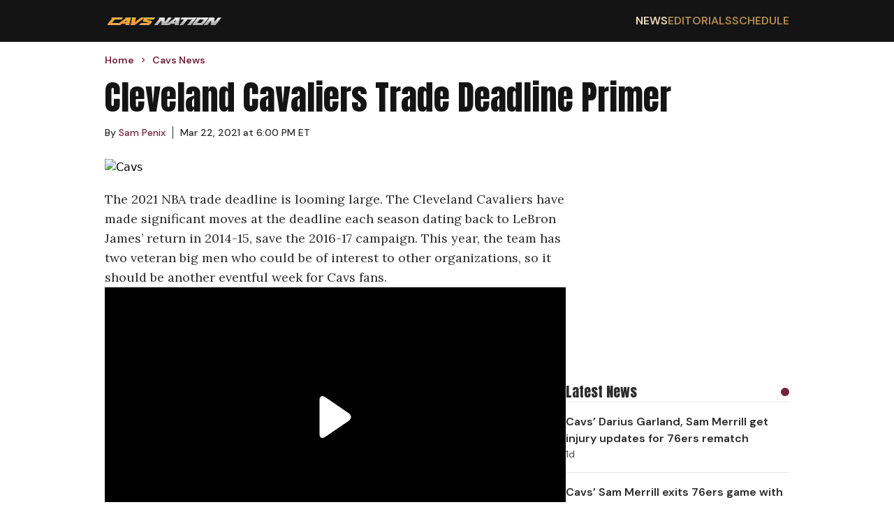

--- FILE ---
content_type: text/html; charset=utf-8
request_url: https://cavsnation.com/news/cleveland-cavaliers-trade-deadline-primer
body_size: 16532
content:
<!DOCTYPE html><html lang="en"><head><meta charSet="utf-8"/><meta name="viewport" content="width=device-width, initial-scale=1"/><link rel="preload" href="/_next/static/media/13971731025ec697-s.p.woff2" as="font" crossorigin="" type="font/woff2"/><link rel="preload" href="/_next/static/media/5c0c2bcbaa4149ca-s.p.woff2" as="font" crossorigin="" type="font/woff2"/><link rel="preload" href="/_next/static/media/62c97acc3aa63787-s.p.woff2" as="font" crossorigin="" type="font/woff2"/><link rel="preload" as="image" href="https://wp.cavsnation.com/wp-content/uploads/2022/10/Cavs-Nation-2022_logo-1.png"/><link rel="preload" as="image" href="https://wp.cavsnation.com/wp-content/uploads/2021/03/cavs.jpg?w=1200" fetchPriority="high"/><link rel="stylesheet" href="/_next/static/css/0d7c65eb5b698624.css" data-precedence="next"/><link rel="stylesheet" href="/_next/static/css/95c4b773cd75881d.css" data-precedence="next"/><link rel="preload" as="script" fetchPriority="low" href="/_next/static/chunks/webpack-a6a77729455fb7a1.js"/><script src="/_next/static/chunks/4bd1b696-c49c6f05a40ba469.js" async=""></script><script src="/_next/static/chunks/964-fd4b4d48e6efaaf2.js" async=""></script><script src="/_next/static/chunks/main-app-0f20f4d91de0a5c5.js" async=""></script><script src="/_next/static/chunks/ec3863c0-13164ce09c42aed6.js" async=""></script><script src="/_next/static/chunks/39209d7c-4d05fa72afe44b3d.js" async=""></script><script src="/_next/static/chunks/874-437a265a67d6cfee.js" async=""></script><script src="/_next/static/chunks/935-b5b246619c40c09e.js" async=""></script><script src="/_next/static/chunks/63-23adf49d57a025d9.js" async=""></script><script src="/_next/static/chunks/949-6cdb379cd262a89a.js" async=""></script><script src="/_next/static/chunks/app/layout-e0ccce3ffd2ca138.js" async=""></script><script src="/_next/static/chunks/112-592710f456355b2c.js" async=""></script><script src="/_next/static/chunks/app/%5Bcategory%5D/%5Bslug%5D/page-a043da9aec2b6c21.js" async=""></script><link rel="preload" href="https://cdn.debugbear.com/hLU9BM6UIyLa.js" as="script" crossorigin=""/><link rel="preload" href="https://www.googletagmanager.com/gtag/js?id=G-S4H83J0690" as="script"/><link rel="preload" href="https://www.googletagmanager.com/gtag/js?id=G-F1XZ1GEGFJ" as="script"/><link rel="preload" href="/_next/static/chunks/627.150f12b7739ac02c.js" as="script" fetchPriority="low"/><meta http-equiv="Content-Security-Policy" content="upgrade-insecure-requests;block-all-mixed-content"/><meta name="next-size-adjust" content=""/><meta name="theme-color" content="#75243C"/><title>Cleveland Cavaliers 2020-21 Trade Deadline Primer</title><meta name="description" content="This 2021, the Cavs have two veteran big men who could be of interest to other organizations, so it should be another eventful week for Cleveland fans."/><meta name="author" content="Sam Penix"/><meta name="keywords" content="Andre Drummond, Boston Celtics, Chicago Bulls, Cleveland Cavaliers, Dallas Mavericks, Kevin Love, Miami Heat, New York Knicks, Toronto Raptors"/><meta name="publisher" content="Cavs Nation"/><meta name="robots" content="index, follow, max-video-preview:-1, max-image-preview:large, max-snippet:-1"/><meta name="category" content="Cavs News"/><link rel="canonical" href="https://cavsnation.com/news/cleveland-cavaliers-trade-deadline-primer"/><link rel="alternate" type="application/rss+xml" href="https://cavsnation.com/feed"/><meta property="og:title" content="Cleveland Cavaliers Trade Deadline Primer"/><meta property="og:description" content="Here&#x27;s who the Cavs could trade, keep and get at the deadline."/><meta property="og:url" content="https://cavsnation.com/news/cleveland-cavaliers-trade-deadline-primer"/><meta property="og:site_name" content="Cavs Nation"/><meta property="og:locale" content="en_US"/><meta property="og:image" content="https://wp.cavsnation.com/wp-content/uploads/2021/03/cavs.jpg"/><meta property="og:image:width" content="1200"/><meta property="og:image:height" content="673"/><meta property="og:image:type" content="image/jpeg"/><meta property="og:type" content="article"/><meta property="article:published_time" content="2021-03-22T22:00:32+00:00"/><meta property="article:author" content="https://cavsnation.com/author/sam-penix"/><meta property="article:section" content="Cavs News"/><meta name="twitter:card" content="summary_large_image"/><meta name="twitter:site" content="@cavsnationcp"/><meta name="twitter:title" content="Cleveland Cavaliers Trade Deadline Primer"/><meta name="twitter:description" content="Here&#x27;s who the Cavs could trade, keep and get at the deadline."/><meta name="twitter:image" content="https://wp.cavsnation.com/wp-content/uploads/2021/03/cavs.jpg"/><meta name="twitter:image:width" content="1200"/><meta name="twitter:image:height" content="673"/><meta name="twitter:image:type" content="image/jpeg"/><script>(self.__next_s=self.__next_s||[]).push(["https://cdn.debugbear.com/hLU9BM6UIyLa.js",{"crossOrigin":"anonymous"}])</script><script src="/_next/static/chunks/polyfills-42372ed130431b0a.js" noModule=""></script></head><body class="__variable_ec6dc7 __variable_67b772 __variable_456179"><div hidden=""><!--$--><!--/$--></div><header class="flex w-full justify-center bg-[#141414]"><nav class="flex min-h-[60px] w-full items-center justify-between px-4 py-2.5 lg:max-w-[980px] lg:px-0"><a href="/"><img alt="Cavs Nation logo" width="170" height="22" decoding="async" data-nimg="1" style="color:transparent" src="https://wp.cavsnation.com/wp-content/uploads/2022/10/Cavs-Nation-2022_logo-1.png"/></a><div class="ml-auto md:hidden"><svg class="h-6 w-6 cursor-pointer" viewBox="0 0 24 24" fill="none" xmlns="http://www.w3.org/2000/svg"><path d="M4 6H20M4 12H20M4 18H20" stroke="currentColor" stroke-width="2" stroke-linecap="round" stroke-linejoin="round" color="#B48B51"></path></svg></div><ul class="hidden gap-8 font-secondary font-semibold md:flex"><li class="text-base uppercase transition-colors duration-200 hover:text-secondary-accent-bright text-secondary-accent-bright"><a href="/news">News</a></li><li class="text-base uppercase text-secondary-accent transition-colors duration-200 hover:text-secondary-accent-bright"><a href="/editorials">Editorials</a></li><li class="text-base uppercase text-secondary-accent transition-colors duration-200 hover:text-secondary-accent-bright"><a href="https://clutchpoints.com/nba/cleveland-cavaliers/schedule/completed">Schedule</a></li></ul></nav></header><main class="flex min-h-screen w-full flex-col items-center"><script type="application/ld+json">{"@context":"https://schema.org","@type":"NewsArticle","url":"https://cavsnation.com/news/cleveland-cavaliers-trade-deadline-primer","headline":"Cleveland Cavaliers 2020-21 Trade Deadline Primer","mainEntityOfPage":"https://cavsnation.com/news/cleveland-cavaliers-trade-deadline-primer","datePublished":"2021-03-22T22:00:32+00:00","dateModified":"","description":"This 2021, the Cavs have two veteran big men who could be of interest to other organizations, so it should be another eventful week for Cleveland fans.","articleBody":"The 2021 NBA trade deadline is looming large. The Cleveland Cavaliers have made significant moves at the deadline each season dating back to LeBron James&#8217; return in 2014-15, save the 2016-17 campaign. This year, the team has two veteran big men who could be of interest to other organizations, so it should be another eventful week for Cavs fans.\nWith that said, let&#8217;s take a look at the current situation and what could end up happening.\nWho could be on the move?\nThe better question to ask is probably &#8220;who isn&#8217;t on the table?&#8221; The answers are probably Jarrett Allen, Darius Garland, Larry Nance Jr., Isaac Okoro and Collin Sexton. There are others who are less likely to be moved, but those five players are the team&#8217;s core. Let&#8217;s examine each of the most likely departures.\nAndre Drummond: Acquired at the 2019-20 deadline for approximately a bag of peanuts (the expiring contracts of John Henson and Brandon Knight, neither of whom is still in the NBA, along with a 2023 second-round pick), and the move was puzzling from the start. Sure, Drummond is objectively worth more than what the Cavs gave up for him, but he didn&#8217;t make sense for the long-term future of the team&#8211;his $28.7 million cap hit in 2020-21 has been an unsurmountable roadblock to a trade, and his ball-dominant throwback playstyle was never going to mesh with what the Cleveland wanted to do under J.B. Bickerstaff.\nPerhaps the thought process was Drummond would give Sexton and Garland a capable pick-and-roll, lob, and post threat to play with, something the two young guards have yet to experience. Drummond&#8217;s volume stats were good with the Cavs, but they were just that, volume stats. They weren&#8217;t significant, and there&#8217;s no arguing the fact that the team played better with him on the bench.\n\nIt&#8217;s nothing Drummond did or didn&#8217;t do on or off the court. In fact, he has been a great teammate, even during his hiatus from the court. Things just didn&#8217;t work out, and they were never going to. Now, he provides an opportunity for a playoff team to add some post scoring, or to shed a bad contract. The problem is that it is unlikely any other team feels Drummond is the secret to their success, and there really aren&#8217;t a ton of bad contracts floating around, much less those large enough to match Drummond&#8217;s hit.\nThere is a reason that a Drummond buyout has been rumored for months now, but the Cavs have no incentive to do that until they find themselves wholly unable to trade him.\nKevin Love: The same goes for Love, who is in the second year of his four-year $120 million extension. He has appeared in just four contests this season due to a nagging calf injury. There are reports that he has been on the trade block for a while now, but obviously nothing has materialized. It&#8217;s hard to see a team taking on his $30 million salary given his increasing injury history. Love is still a very effective player, but availability is the best ability.\nJaVale McGee: The most likely player to bet dealt, if the team is willing to part with him, McGee has been surprisingly effective in a reserve role, although he&#8217;s shooting at his worst clip (51.5%) since 2013-14. He is throwing in 5.0 rebounds and 1.2 blocks in 15 minutes per night, and he has even made a couple of three-point shots. McGee is very cheap at just $4.2 million and could provide some great depth for a contending team. From a pure resource standpoint, it makes all the sense in the world to trade a nearly-34-year-old backup center on an expiring contract, but the team loves having McGee&#8217;s presence in the locker room.\nCedi Osman, Damyean Dotson and Taurean Prince could be dealt for the right price, but it&#8217;s hard to see that happening.\nWho could be coming to the Cavs?\nMarvin Bagley III, John Collins, Norman Powell, Kristaps Porzingis, Lauri Markkanen, Buddy Hield, Andrew Wiggins, and Aaron Gordon are some names who are reportedly on the market. Not all will interest the Cavs, and even fewer will be realistically attainable, but all things are possible through multi-team deals.\nIf the Cavs could somehow land a young, ascending power forward to pair with their guards, Allen, and a top-five pick in this loaded draft class, that would be nice.\nA potential Drummond-Celtics package would be quite difficult to match salary-wise, and while the Heat have an easier path, it would almost certainly require involving Kelly Olynyk. For what it&#8217;s worth, bringing him to Cleveland would be as heretical as allowing a human to destroy a Sacred Halo Ring. Toronto can make a deal happen, but if they aren&#8217;t willing to part with Norman Powell (who objectively provides more value than Drummond would), things get very difficult.\n\nWho are some potential partners for the Cavs?\nThe Dallas Mavericks, New York Knicks, Toronto Raptors, Chicago Bulls, Miami Heat and Boston Celtics have all been rumored to have interest in Drummond, though some of those teams have an easier path to a trade than others. The Los Angeles Lakers and Brooklyn Nets are reportedly top destinations if Drummond is bought out, which is hardly surprising. It would follow that some of those teams would also be interested in McGee, for a much lower price of course.\nDrummond will not be a member of the Cavs for much longer. The question is whether he gets dealt sometime over the next three days, or whether he&#8217;s bought out shortly thereafter. Drummond is the main event for Cleveland&#8217;s trade deadline this season, but he&#8217;s not the only spectacle. The show will begin shortly.\n","inLanguage":"en-US","keywords":"Andre Drummond, Boston Celtics, Chicago Bulls, Cleveland Cavaliers, Dallas Mavericks, Kevin Love, Miami Heat, New York Knicks, Toronto Raptors","name":"Cleveland Cavaliers 2020-21 Trade Deadline Primer","thumbnailUrl":"https://wp.cavsnation.com/wp-content/uploads/2021/03/cavs.jpg","mainEntity":{"@type":"WebPage","@id":"https://cavsnation.com/news/cleveland-cavaliers-trade-deadline-primer"},"articleSection":"Cavs News","author":{"@type":"Person","name":"Sam Penix","description":"NFL, NFL Draft, and NBA writer. Pro Football Focus Analyst.\r\n\r\nObsessed with the Cleveland Browns to an unhealthy extent.","url":"https://clutchpoints.go-vip.net/wp-content/images/employees/clutchpoints-logo.webp","image":{"@type":"ImageObject"},"knowsLanguage":[{"@type":"Language","name":"english"}]},"publisher":{"@type":"Organization","name":"Cavs Nation","logo":{"@type":"ImageObject","url":"https://wp.cavsnation.com/wp-content/uploads/2022/10/Cavs-Nation-2022_logo-1.png","width":"256","height":"33"},"sameAs":["https://www.facebook.com/CavsNation","https://twitter.com/CavsNationCP","https://www.instagram.com/cavsnationcp","https://www.tiktok.com/@cavsnationcp"]},"image":{"@type":"ImageObject","url":"https://wp.cavsnation.com/wp-content/uploads/2021/03/cavs.jpg"}}</script><div class="flex w-full max-w-[980px] flex-col px-4 pb-7 pt-4 font-secondary lg:px-0"><ul class="breadcrumbs mb-5 mt-0 flex list-none flex-row items-center p-0" itemScope="" itemType="https://schema.org/BreadcrumbList"><li itemProp="itemListElement" itemScope="" itemType="https://schema.org/ListItem" class="flex items-center font-secondary text-sm font-semibold text-primary-accent"><a itemProp="item" href="/"><span class="breadcrumb" itemProp="name">Home</span></a><meta itemProp="position" content="1"/><svg stroke="currentColor" fill="currentColor" stroke-width="0" viewBox="0 0 24 24" class="breadcrumb-chevron mx-1.5 my-0 text-primary-accent" height="1em" width="1em" xmlns="http://www.w3.org/2000/svg"><path fill="none" d="M0 0h24v24H0z"></path><path d="M10 6L8.59 7.41 13.17 12l-4.58 4.59L10 18l6-6z"></path></svg></li><li itemProp="itemListElement" itemScope="" itemType="https://schema.org/ListItem" class="flex items-center font-secondary text-sm font-semibold text-primary-accent"><a itemProp="item" href="/news"><span class="breadcrumb" itemProp="name">Cavs News</span></a><meta itemProp="position" content="2"/></li></ul><h1 id="main-title-62351" class="mb-4 font-primary text-3xl text-[#141414] lg:text-5xl">Cleveland Cavaliers Trade Deadline Primer</h1><div class="flex-row flex-wrap items-center text-primary"><div class="author-link mr-2.5 flex items-center text-sm"><div>By<!-- --> <a class="inline-block" href="/author/sam-penix"><p class="m-0 inline-block text-sm leading-5 text-primary-accent hover:underline">Sam Penix</p></a><span class="ml-2.5 border-l border-primary pl-2.5"><time itemProp="datePublished" dateTime="2021-03-22T22:00:32">Mar 22, 2021 at 6:00 PM ET</time></span></div></div></div></div><div class="flex w-full max-w-[980px] flex-row gap-5"><div class="flex w-full flex-col lg:max-w-[660px]"><img class="aspect-video w-full max-w-full object-contain object-center px-4 lg:px-0" src="https://wp.cavsnation.com/wp-content/uploads/2021/03/cavs.jpg?w=1200" alt="Cavs" fetchPriority="high"/><article class="article-body prose max-w-none pb-7 pt-5 prose-figure:max-w-full prose-ol:pl-10 prose-img:max-w-full prose-video:max-w-full md:prose-ol:pl-6 [&amp;_iframe]:m-auto [&amp;_iframe]:block [&amp;_iframe]:max-w-full"><p>The 2021 NBA trade deadline is looming large. The Cleveland Cavaliers have made significant moves at the deadline each season dating back to LeBron James’ return in 2014-15, save the 2016-17 campaign. This year, the team has two veteran big men who could be of interest to other organizations, so it should be another eventful week for Cavs fans.</p><div class="not-prose flex aspect-video w-full items-center justify-center"></div><p>With that said, let’s take a look at the current situation and what could end up happening.</p><h2>Who could be on the move?</h2><p>The better question to ask is probably “who isn’t on the table?” The answers are probably Jarrett Allen, Darius Garland, Larry Nance Jr., Isaac Okoro and Collin Sexton. There are others who are less likely to be moved, but those five players are the team’s core. Let’s examine each of the most likely departures.</p><p><strong>Andre Drummond: </strong>Acquired at the 2019-20 deadline for approximately a bag of peanuts (the expiring contracts of John Henson and Brandon Knight, neither of whom is still in the NBA, along with a 2023 second-round pick), and the move was puzzling from the start. Sure, Drummond is objectively worth more than what the Cavs gave up for him, but he didn’t make sense for the long-term future of the team–his $28.7 million cap hit in 2020-21 has been an unsurmountable roadblock to a trade, and his ball-dominant throwback playstyle was never going to mesh with what the Cleveland wanted to do under J.B. Bickerstaff.</p><p>Perhaps the thought process was Drummond would give Sexton and Garland a capable pick-and-roll, lob, and post threat to play with, something the two young guards have yet to experience. Drummond’s volume stats were good with the Cavs, but they were just that, volume stats. They weren’t significant, and there’s no arguing the fact that the team played better with him on the bench.</p><p><img loading="lazy" decoding="async" class="aligncenter size-full wp-image-62164" src="https://cavsnation.com/wp-content/uploads/2021/02/Cavs-Andre-Drummond.jpg" alt="Cavs, Andre Drummond" width="1200" height="673" srcSet="https://wp.cavsnation.com/wp-content/uploads/2021/02/Cavs-Andre-Drummond.jpg 1200w, https://wp.cavsnation.com/wp-content/uploads/2021/02/Cavs-Andre-Drummond.jpg?resize=300,168 300w, https://wp.cavsnation.com/wp-content/uploads/2021/02/Cavs-Andre-Drummond.jpg?resize=768,431 768w, https://wp.cavsnation.com/wp-content/uploads/2021/02/Cavs-Andre-Drummond.jpg?resize=1024,574 1024w" sizes="auto, (max-width: 1200px) 100vw, 1200px"/></p><p>It’s nothing Drummond did or didn’t do on or off the court. In fact, he has been a great teammate, even during his hiatus from the court. Things just didn’t work out, and they were never going to. Now, he provides an opportunity for a playoff team to add some post scoring, or to shed a bad contract. The problem is that it is unlikely any other team feels Drummond is the secret to their success, and there really aren’t a ton of bad contracts floating around, much less those large enough to match Drummond’s hit.</p><p>There is a reason that a Drummond buyout has been rumored for months now, but the Cavs have no incentive to do that until they find themselves wholly unable to trade him.</p><p><strong>Kevin Love: </strong>The same goes for Love, who is in the second year of his four-year $120 million extension. He has appeared in just four contests this season due to a nagging calf injury. There are reports that he has been on the trade block for a while now, but obviously nothing has materialized. It’s hard to see a team taking on his $30 million salary given his increasing injury history. Love is still a very effective player, but availability is the best ability.</p><p><strong>JaVale McGee: </strong>The most likely player to bet dealt, if the team is willing to part with him, McGee has been surprisingly effective in a reserve role, although he’s shooting at his worst clip (51.5%) since 2013-14. He is throwing in 5.0 rebounds and 1.2 blocks in 15 minutes per night, and he has even made a couple of three-point shots. McGee is very cheap at just $4.2 million and could provide some great depth for a contending team. From a pure resource standpoint, it makes all the sense in the world to trade a nearly-34-year-old backup center on an expiring contract, but the team loves having McGee’s presence in the locker room.</p><p>Cedi Osman, Damyean Dotson and Taurean Prince could be dealt for the right price, but it’s hard to see that happening.</p><h2>Who could be coming to the Cavs?</h2><p>Marvin Bagley III, John Collins, Norman Powell, Kristaps Porzingis, Lauri Markkanen, Buddy Hield, Andrew Wiggins, and Aaron Gordon are some names who are reportedly on the market. Not all will interest the Cavs, and even fewer will be realistically attainable, but all things are possible through multi-team deals.</p><p>If the Cavs could somehow land a young, ascending power forward to pair with their guards, Allen, and a top-five pick in this loaded draft class, that would be nice.</p><div class="not-prose flex w-full flex-col gap-4 divide-y divide-solid divide-[#58585820] bg-[#FAFAFA] px-4 pt-5"><div class="flex items-center justify-between"><div class="flex flex-col"><span class="font-primary text-xl text-primary">You may also like</span><span class="font-secondary font-semibold text-secondary">Article continues below</span></div><div class="ml-4 h-3 w-3 rounded-full bg-primary-accent"></div></div><div class="grid w-full grid-cols-1 divide-y divide-solid divide-[#58585820] md:grid-cols-2"><a href="/news/cavs-news-cleveland-loses-key-pieces-76ers-sixers-rematch" class=""><div class="flex flex-row justify-between gap-2.5 py-4 md:pr-2.5"><div class="flex flex-col font-secondary"><span class="font-semibold text-primary hover:underline">Cavs lose 2 key pieces in rematch with 76ers</span><span class="hidden text-sm font-medium text-secondary md:block"><time>23h</time></span></div></div></a><a href="/news/cavs-news-kenny-atkinson-cleveland-getting-high-horse-vs-jazz" class="md:!border-t-0"><div class="flex flex-row justify-between gap-2.5 py-4 md:pl-2.5"><div class="flex flex-col font-secondary"><span class="font-semibold text-primary hover:underline">Kenny Atkinson calls out Cavs for ‘getting on high horse’ vs. Jazz</span><span class="hidden text-sm font-medium text-secondary md:block"><time>3d</time></span></div></div></a><a href="/news/cavs-news-watch-kevin-love-reaction-fans-standing-ovation-jazz" class=""><div class="flex flex-row justify-between gap-2.5 py-4 md:pr-2.5"><div class="flex flex-col font-secondary"><span class="font-semibold text-primary hover:underline">Watch Kevin Love’s incredible reaction to Cavs fans’ standing ovation during game vs. Jazz</span><span class="hidden text-sm font-medium text-secondary md:block"><time>3d</time></span></div></div></a><a href="/news/cavs-news-lou-williams-gets-100-real-darius-garland-trade-idea" class=""><div class="flex flex-row justify-between gap-2.5 py-4 md:pl-2.5"><div class="flex flex-col font-secondary"><span class="font-semibold text-primary hover:underline">Lou Williams gets 100% real on Darius Garland Cavs trade idea</span><span class="hidden text-sm font-medium text-secondary md:block"><time>1 w</time></span></div></div></a></div></div><p>A <a href="https://cavsnation.com/cavaliers-the-best-trade-offer-the-boston-celtics-can-make-for-andre-drummond/">potential Drummond-Celtics package</a> would be quite difficult to match salary-wise, and while the Heat have an easier path, it would almost certainly require involving Kelly Olynyk. For what it’s worth, bringing him to Cleveland would be as heretical as allowing a human to destroy a Sacred Halo Ring. <a href="https://cavsnation.com/cavs-what-would-an-andre-drummond-raptors-trade-look-like/">Toronto can make a deal happen</a>, but if they aren’t willing to part with Norman Powell (who objectively provides more value than Drummond would), things get very difficult.</p><p><img loading="lazy" decoding="async" class="aligncenter size-full wp-image-61647" src="https://cavsnation.com/wp-content/uploads/2021/01/Cavs-John-Collins-Darius-Garland-Collin-Sexton.jpg" alt="Cavs, John Collins, Darius Garland, Collin Sexton" width="1200" height="673" srcSet="https://wp.cavsnation.com/wp-content/uploads/2021/01/Cavs-John-Collins-Darius-Garland-Collin-Sexton.jpg 1200w, https://wp.cavsnation.com/wp-content/uploads/2021/01/Cavs-John-Collins-Darius-Garland-Collin-Sexton.jpg?resize=300,168 300w, https://wp.cavsnation.com/wp-content/uploads/2021/01/Cavs-John-Collins-Darius-Garland-Collin-Sexton.jpg?resize=768,431 768w, https://wp.cavsnation.com/wp-content/uploads/2021/01/Cavs-John-Collins-Darius-Garland-Collin-Sexton.jpg?resize=1024,574 1024w" sizes="auto, (max-width: 1200px) 100vw, 1200px"/></p><h2>Who are some potential partners for the Cavs?</h2><p>The Dallas Mavericks, New York Knicks, Toronto Raptors, Chicago Bulls, Miami Heat and Boston Celtics have all been <a href="https://clutchpoints.com/mavs-rumors-andre-drummond-to-dallas-trade-talks-still-ongoing/">rumored</a> to have interest in Drummond, though some of those teams have an easier path to a trade than others. The Los Angeles Lakers and Brooklyn Nets are reportedly top destinations if Drummond is bought out, which is hardly surprising. It would follow that some of those teams would also be interested in McGee, for a much lower price of course.</p><p>Drummond will not be a member of the Cavs for much longer. The question is whether he gets dealt sometime over the next three days, or whether he’s bought out shortly thereafter. Drummond is the main event for Cleveland’s trade deadline this season, but he’s not the only spectacle. The show will begin shortly.</p></article><div class="px-4 pb-7 lg:px-0"><hr class="mb-5 h-[1px] w-[150px] bg-secondary"/><p class="font-tertiary italic text-secondary [&amp;_&gt;a]:text-link [&amp;_&gt;a]:underline">NFL, NFL Draft, and NBA writer. Pro Football Focus Analyst.

Obsessed with the Cleveland Browns to an unhealthy extent.</p></div><div class="flex flex-row flex-wrap gap-2.5 px-4 pb-7 lg:px-0"><a class="mb-2.5" href="/tag/andre-drummond"><span class="whitespace-nowrap border border-primary-accent px-2 py-1.5 font-primary text-primary-accent transition-colors duration-200 ease-in-out hover:bg-primary-accent hover:text-white">Andre Drummond</span></a><a class="mb-2.5" href="/tag/boston-celtics"><span class="whitespace-nowrap border border-primary-accent px-2 py-1.5 font-primary text-primary-accent transition-colors duration-200 ease-in-out hover:bg-primary-accent hover:text-white">Boston Celtics</span></a><a class="mb-2.5" href="/tag/chicago-bulls"><span class="whitespace-nowrap border border-primary-accent px-2 py-1.5 font-primary text-primary-accent transition-colors duration-200 ease-in-out hover:bg-primary-accent hover:text-white">Chicago Bulls</span></a><a class="mb-2.5" href="/tag/cleveland-cavaliers"><span class="whitespace-nowrap border border-primary-accent px-2 py-1.5 font-primary text-primary-accent transition-colors duration-200 ease-in-out hover:bg-primary-accent hover:text-white">Cleveland Cavaliers</span></a><a class="mb-2.5" href="/tag/dallas-mavericks"><span class="whitespace-nowrap border border-primary-accent px-2 py-1.5 font-primary text-primary-accent transition-colors duration-200 ease-in-out hover:bg-primary-accent hover:text-white">Dallas Mavericks</span></a><a class="mb-2.5" href="/tag/kevin-love"><span class="whitespace-nowrap border border-primary-accent px-2 py-1.5 font-primary text-primary-accent transition-colors duration-200 ease-in-out hover:bg-primary-accent hover:text-white">Kevin Love</span></a><a class="mb-2.5" href="/tag/miami-heat"><span class="whitespace-nowrap border border-primary-accent px-2 py-1.5 font-primary text-primary-accent transition-colors duration-200 ease-in-out hover:bg-primary-accent hover:text-white">Miami Heat</span></a><a class="mb-2.5" href="/tag/new-york-knicks"><span class="whitespace-nowrap border border-primary-accent px-2 py-1.5 font-primary text-primary-accent transition-colors duration-200 ease-in-out hover:bg-primary-accent hover:text-white">New York Knicks</span></a><a class="mb-2.5" href="/tag/toronto-raptors"><span class="whitespace-nowrap border border-primary-accent px-2 py-1.5 font-primary text-primary-accent transition-colors duration-200 ease-in-out hover:bg-primary-accent hover:text-white">Toronto Raptors</span></a></div></div><aside class="hidden min-w-[320px] max-w-[320px] flex-col gap-5 lg:flex"><div class="my-2.5 min-w-[300px] overflow-x-hidden text-center font-secondary uppercase min-h-[280px]"><div class="raptive-cavsnation-sidebar"></div></div><div class="flex w-full flex-col gap-4 divide-y divide-solid divide-[#58585820] py-5"><div class="flex items-center justify-between"><span class="font-primary text-xl text-primary">Latest News</span><div class="ml-4 h-3 w-3 rounded-full bg-primary-accent"></div></div><div class="flex w-full flex-col divide-y divide-solid divide-[#58585820]"><div class="flex flex-col gap-2.5 py-4 font-secondary"><a href="https://clutchpoints.com/nba/cleveland-cavaliers/cavs-news-darius-garland-sam-merrill-injury-updates-76ers-rematch"><span class="font-semibold text-primary hover:underline">Cavs’ Darius Garland, Sam Merrill get injury updates for 76ers rematch</span></a><span class="text-sm font-medium text-secondary">1d</span></div><div class="flex flex-col gap-2.5 py-4 font-secondary"><a href="https://clutchpoints.com/nba/cleveland-cavaliers/cavs-news-sam-merrill-exits-76ers-game-apparent-hand-injury"><span class="font-semibold text-primary hover:underline">Cavs’ Sam Merrill exits 76ers game with apparent hand injury</span></a><span class="text-sm font-medium text-secondary">1d</span></div><div class="flex flex-col gap-2.5 py-4 font-secondary"><a href="https://clutchpoints.com/nba/cleveland-cavaliers/cavs-news-darius-garland-exits-76ers-clash-with-right-foot-injury"><span class="font-semibold text-primary hover:underline">Cavaliers’ Darius Garland exits 76ers clash with right foot injury</span></a><span class="text-sm font-medium text-secondary">1d</span></div><div class="flex flex-col gap-2.5 py-4 font-secondary"><a href="https://clutchpoints.com/nba/cleveland-cavaliers/cavs-news-deandre-hunter-completely-torches-trade-rumors"><span class="font-semibold text-primary hover:underline">Cavs’ De’Andre Hunter completely torches trade rumors: ‘Why would I want to be traded?’</span></a><span class="text-sm font-medium text-secondary">2d</span></div></div></div><div class="my-2.5 min-w-[300px] overflow-x-hidden text-center font-secondary uppercase min-h-[280px] sticky top-0"><div class="raptive-cavsnation-sticky-sidebar"></div></div></aside></div><!--$--><!--/$--></main><footer class="flex w-full justify-center bg-[#141414] text-white "><div class="flex w-full flex-col gap-5 px-4 py-8 lg:max-w-[980px]"><a href="/"><img alt="Cavs Nation logo" width="170" height="22" decoding="async" data-nimg="1" style="color:transparent" src="https://wp.cavsnation.com/wp-content/uploads/2022/10/Cavs-Nation-2022_logo-1.png"/></a><div class="flex w-full flex-row"><div class="grid flex-auto grid-cols-2 gap-2.5"><a class="font-secondary font-semibold transition-colors duration-200 hover:text-secondary-accent" href="/">Home</a><a class="font-secondary font-semibold transition-colors duration-200 hover:text-secondary-accent" href="/contact-us">Contact Us</a><a class="font-secondary font-semibold transition-colors duration-200 hover:text-secondary-accent" href="/news">Cavs News</a><a class="font-secondary font-semibold transition-colors duration-200 hover:text-secondary-accent" href="/terms-of-service">Terms of Service</a><a class="font-secondary font-semibold transition-colors duration-200 hover:text-secondary-accent" href="/editorials">Editorials</a><a class="font-secondary font-semibold transition-colors duration-200 hover:text-secondary-accent" href="/dmca-policy">DMCA Policy</a><a class="font-secondary font-semibold transition-colors duration-200 hover:text-secondary-accent" href="https://clutchpoints.com/nba/cleveland-cavaliers/schedule/completed">Schedule</a><a class="font-secondary font-semibold transition-colors duration-200 hover:text-secondary-accent" href="/meet-the-team">Team</a><a class="font-secondary font-semibold transition-colors duration-200 hover:text-secondary-accent" href="/privacy-policy">Privacy Policy</a></div></div><span class="mt-5 font-primary text-2xl uppercase">Follow Us</span><div class="flex gap-8"><a aria-label="Cavs Nation facebook" target="_blank" rel="nofollow noreferrer noopener" class="transition-colors duration-200 hover:text-secondary-accent" href="https://www.facebook.com/CavsNation"><svg stroke="currentColor" fill="currentColor" stroke-width="0" viewBox="0 0 512 512" height="32" width="32" xmlns="http://www.w3.org/2000/svg"><path d="M504 256C504 119 393 8 256 8S8 119 8 256c0 123.78 90.69 226.38 209.25 245V327.69h-63V256h63v-54.64c0-62.15 37-96.48 93.67-96.48 27.14 0 55.52 4.84 55.52 4.84v61h-31.28c-30.8 0-40.41 19.12-40.41 38.73V256h68.78l-11 71.69h-57.78V501C413.31 482.38 504 379.78 504 256z"></path></svg></a><a aria-label="Cavs Nation twitter" target="_blank" rel="nofollow noreferrer noopener" class="transition-colors duration-200 hover:text-secondary-accent" href="https://twitter.com/CavsNationCP"><svg stroke="currentColor" fill="currentColor" stroke-width="0" viewBox="0 0 512 512" height="32" width="32" xmlns="http://www.w3.org/2000/svg"><path d="M389.2 48h70.6L305.6 224.2 487 464H345L233.7 318.6 106.5 464H35.8L200.7 275.5 26.8 48H172.4L272.9 180.9 389.2 48zM364.4 421.8h39.1L151.1 88h-42L364.4 421.8z"></path></svg></a><a aria-label="Cavs Nation instagram" target="_blank" rel="nofollow noreferrer noopener" class="transition-colors duration-200 hover:text-secondary-accent" href="https://www.instagram.com/cavsnationcp"><svg stroke="currentColor" fill="currentColor" stroke-width="0" viewBox="0 0 448 512" height="32" width="32" xmlns="http://www.w3.org/2000/svg"><path d="M224.1 141c-63.6 0-114.9 51.3-114.9 114.9s51.3 114.9 114.9 114.9S339 319.5 339 255.9 287.7 141 224.1 141zm0 189.6c-41.1 0-74.7-33.5-74.7-74.7s33.5-74.7 74.7-74.7 74.7 33.5 74.7 74.7-33.6 74.7-74.7 74.7zm146.4-194.3c0 14.9-12 26.8-26.8 26.8-14.9 0-26.8-12-26.8-26.8s12-26.8 26.8-26.8 26.8 12 26.8 26.8zm76.1 27.2c-1.7-35.9-9.9-67.7-36.2-93.9-26.2-26.2-58-34.4-93.9-36.2-37-2.1-147.9-2.1-184.9 0-35.8 1.7-67.6 9.9-93.9 36.1s-34.4 58-36.2 93.9c-2.1 37-2.1 147.9 0 184.9 1.7 35.9 9.9 67.7 36.2 93.9s58 34.4 93.9 36.2c37 2.1 147.9 2.1 184.9 0 35.9-1.7 67.7-9.9 93.9-36.2 26.2-26.2 34.4-58 36.2-93.9 2.1-37 2.1-147.8 0-184.8zM398.8 388c-7.8 19.6-22.9 34.7-42.6 42.6-29.5 11.7-99.5 9-132.1 9s-102.7 2.6-132.1-9c-19.6-7.8-34.7-22.9-42.6-42.6-11.7-29.5-9-99.5-9-132.1s-2.6-102.7 9-132.1c7.8-19.6 22.9-34.7 42.6-42.6 29.5-11.7 99.5-9 132.1-9s102.7-2.6 132.1 9c19.6 7.8 34.7 22.9 42.6 42.6 11.7 29.5 9 99.5 9 132.1s2.7 102.7-9 132.1z"></path></svg></a><a aria-label="Cavs Nation tiktok" target="_blank" rel="nofollow noreferrer noopener" class="transition-colors duration-200 hover:text-secondary-accent" href="https://www.tiktok.com/@cavsnationcp"><svg stroke="currentColor" fill="currentColor" stroke-width="0" viewBox="0 0 448 512" height="32" width="32" xmlns="http://www.w3.org/2000/svg"><path d="M448,209.91a210.06,210.06,0,0,1-122.77-39.25V349.38A162.55,162.55,0,1,1,185,188.31V278.2a74.62,74.62,0,1,0,52.23,71.18V0l88,0a121.18,121.18,0,0,0,1.86,22.17h0A122.18,122.18,0,0,0,381,102.39a121.43,121.43,0,0,0,67,20.14Z"></path></svg></a></div><span class="copyright mt-5 font-secondary text-base font-semibold text-[#8a8a8a]">Copyright © Cavs Nation.</span><div id="ccpa-optout" class="mb-20 text-sm *:text-white"></div></div></footer><script src="/_next/static/chunks/webpack-a6a77729455fb7a1.js" id="_R_" async=""></script><script>(self.__next_f=self.__next_f||[]).push([0])</script><script>self.__next_f.push([1,"1:\"$Sreact.fragment\"\n2:I[9243,[\"250\",\"static/chunks/ec3863c0-13164ce09c42aed6.js\",\"16\",\"static/chunks/39209d7c-4d05fa72afe44b3d.js\",\"874\",\"static/chunks/874-437a265a67d6cfee.js\",\"935\",\"static/chunks/935-b5b246619c40c09e.js\",\"63\",\"static/chunks/63-23adf49d57a025d9.js\",\"949\",\"static/chunks/949-6cdb379cd262a89a.js\",\"177\",\"static/chunks/app/layout-e0ccce3ffd2ca138.js\"],\"\"]\n3:I[6259,[\"250\",\"static/chunks/ec3863c0-13164ce09c42aed6.js\",\"16\",\"static/chunks/39209d7c-4d05fa72afe44b3d.js\",\"874\",\"static/chunks/874-437a265a67d6cfee.js\",\"935\",\"static/chunks/935-b5b246619c40c09e.js\",\"63\",\"static/chunks/63-23adf49d57a025d9.js\",\"949\",\"static/chunks/949-6cdb379cd262a89a.js\",\"177\",\"static/chunks/app/layout-e0ccce3ffd2ca138.js\"],\"GoogleAnalytics\"]\n4:I[1172,[\"250\",\"static/chunks/ec3863c0-13164ce09c42aed6.js\",\"16\",\"static/chunks/39209d7c-4d05fa72afe44b3d.js\",\"874\",\"static/chunks/874-437a265a67d6cfee.js\",\"935\",\"static/chunks/935-b5b246619c40c09e.js\",\"63\",\"static/chunks/63-23adf49d57a025d9.js\",\"949\",\"static/chunks/949-6cdb379cd262a89a.js\",\"177\",\"static/chunks/app/layout-e0ccce3ffd2ca138.js\"],\"default\"]\n5:I[7555,[],\"\"]\n6:I[1295,[],\"\"]\n7:I[6874,[\"874\",\"static/chunks/874-437a265a67d6cfee.js\",\"935\",\"static/chunks/935-b5b246619c40c09e.js\",\"112\",\"static/chunks/112-592710f456355b2c.js\",\"413\",\"static/chunks/app/%5Bcategory%5D/%5Bslug%5D/page-a043da9aec2b6c21.js\"],\"\"]\n8:I[3063,[\"250\",\"static/chunks/ec3863c0-13164ce09c42aed6.js\",\"16\",\"static/chunks/39209d7c-4d05fa72afe44b3d.js\",\"874\",\"static/chunks/874-437a265a67d6cfee.js\",\"935\",\"static/chunks/935-b5b246619c40c09e.js\",\"63\",\"static/chunks/63-23adf49d57a025d9.js\",\"949\",\"static/chunks/949-6cdb379cd262a89a.js\",\"177\",\"static/chunks/app/layout-e0ccce3ffd2ca138.js\"],\"Image\"]\n14:I[8393,[],\"\"]\n:HL[\"/_next/static/media/13971731025ec697-s.p.woff2\",\"font\",{\"crossOrigin\":\"\",\"type\":\"font/woff2\"}]\n:HL[\"/_next/static/media/5c0c2bcbaa4149ca-s.p.woff2\",\"font\",{\"crossOrigin\":\"\",\"type\":\"font/woff2\"}]\n:HL[\"/_next/static/media/62c97acc3aa63787-s.p.woff2\",\"font\",{\"crossOrigin\":\"\",\"type\":\"font/woff2\"}]\n:HL[\"/_next/stati"])</script><script>self.__next_f.push([1,"c/css/0d7c65eb5b698624.css\",\"style\"]\n:HL[\"/_next/static/css/95c4b773cd75881d.css\",\"style\"]\n"])</script><script>self.__next_f.push([1,"0:{\"P\":null,\"b\":\"t5OUCyznK86NLJhISpMrN\",\"p\":\"\",\"c\":[\"\",\"news\",\"cleveland-cavaliers-trade-deadline-primer\"],\"i\":false,\"f\":[[[\"\",{\"children\":[[\"category\",\"news\",\"d\"],{\"children\":[[\"slug\",\"cleveland-cavaliers-trade-deadline-primer\",\"d\"],{\"children\":[\"__PAGE__\",{}]}]}]},\"$undefined\",\"$undefined\",true],[\"\",[\"$\",\"$1\",\"c\",{\"children\":[[[\"$\",\"link\",\"0\",{\"rel\":\"stylesheet\",\"href\":\"/_next/static/css/0d7c65eb5b698624.css\",\"precedence\":\"next\",\"crossOrigin\":\"$undefined\",\"nonce\":\"$undefined\"}]],[\"$\",\"html\",null,{\"lang\":\"en\",\"children\":[[\"$\",\"head\",null,{\"children\":[[\"$\",\"meta\",null,{\"httpEquiv\":\"Content-Security-Policy\",\"content\":\"upgrade-insecure-requests;block-all-mixed-content\"}],[\"$\",\"$L2\",null,{\"id\":\"adthrive-script\",\"strategy\":\"afterInteractive\",\"data-no-optimize\":\"1\",\"data-cfasync\":\"false\",\"children\":\"\\n            (function(w, d) {\\n              w.adthrive = w.adthrive || {};\\n              w.adthrive.cmd = w.adthrive.cmd || [];\\n              w.adthrive.plugin = 'adthrive-ads-manual';\\n              w.adthrive.host = 'ads.adthrive.com';\\n              var s = d.createElement('script');\\n              s.async = true;\\n              s.referrerPolicy = 'no-referrer-when-downgrade';\\n              s.src = 'https://' + w.adthrive.host + '/sites/5fa1d66390e20b2408078b45/ads.min.js?referrer=' + w.encodeURIComponent(w.location.href) + '\u0026cb=' + (Math.floor(Math.random() * 100) + 1);\\n              var n = d.getElementsByTagName('script')[0];\\n              n.parentNode.insertBefore(s, n);\\n            })(window, document);\\n          \"}],[\"$\",\"$L2\",null,{\"src\":\"https://cdn.debugbear.com/hLU9BM6UIyLa.js\",\"strategy\":\"beforeInteractive\",\"crossOrigin\":\"anonymous\"}]]}],[\"$\",\"body\",null,{\"className\":\"__variable_ec6dc7 __variable_67b772 __variable_456179\",\"children\":[[\"$\",\"$L3\",null,{\"gaId\":\"G-S4H83J0690\"}],[\"$\",\"$L3\",null,{\"gaId\":\"G-F1XZ1GEGFJ\"}],[\"$\",\"$L4\",null,{}],[\"$\",\"main\",null,{\"className\":\"flex min-h-screen w-full flex-col items-center\",\"children\":[\"$\",\"$L5\",null,{\"parallelRouterKey\":\"children\",\"error\":\"$undefined\",\"errorStyles\":\"$undefined\",\"errorScripts\":\"$undefined\",\"template\":[\"$\",\"$L6\",null,{}],\"templateStyles\":\"$undefined\",\"templateScripts\":\"$undefined\",\"notFound\":[[\"$\",\"div\",null,{\"className\":\"flex min-h-screen w-screen flex-col items-center justify-center px-4\",\"children\":[[\"$\",\"h1\",null,{\"className\":\"mb-12 font-primary text-8xl\",\"children\":\"404\"}],[\"$\",\"h2\",null,{\"className\":\"mb-5 font-primary\",\"children\":\"Oops! The page you are looking for could not be found.\"}],[\"$\",\"p\",null,{\"className\":\"font-secondary\",\"children\":[\"Please check the URL or navigate back to the\",\" \",[\"$\",\"$L7\",null,{\"className\":\"text-link underline\",\"href\":\"/\",\"children\":\"homepage\"}],\".\"]}]]}],[]],\"forbidden\":\"$undefined\",\"unauthorized\":\"$undefined\"}]}],[\"$\",\"footer\",null,{\"className\":\"flex w-full justify-center bg-[#141414] text-white \",\"children\":[\"$\",\"div\",null,{\"className\":\"flex w-full flex-col gap-5 px-4 py-8 lg:max-w-[980px]\",\"children\":[[\"$\",\"$L7\",null,{\"href\":\"/\",\"children\":[\"$\",\"$L8\",null,{\"src\":\"https://wp.cavsnation.com/wp-content/uploads/2022/10/Cavs-Nation-2022_logo-1.png\",\"priority\":true,\"width\":170,\"height\":22,\"alt\":\"Cavs Nation logo\"}]}],[\"$\",\"div\",null,{\"className\":\"flex w-full flex-row\",\"children\":[\"$\",\"div\",null,{\"className\":\"grid flex-auto grid-cols-2 gap-2.5\",\"children\":[[\"$\",\"$L7\",\"0\",{\"className\":\"font-secondary font-semibold transition-colors duration-200 hover:text-secondary-accent\",\"href\":\"/\",\"children\":\"Home\"}],[\"$\",\"$L7\",\"1\",{\"className\":\"font-secondary font-semibold transition-colors duration-200 hover:text-secondary-accent\",\"href\":\"/contact-us\",\"children\":\"Contact Us\"}],[\"$\",\"$L7\",\"2\",{\"className\":\"font-secondary font-semibold transition-colors duration-200 hover:text-secondary-accent\",\"href\":\"/news\",\"children\":\"Cavs News\"}],[\"$\",\"$L7\",\"3\",{\"className\":\"font-secondary font-semibold transition-colors duration-200 hover:text-secondary-accent\",\"href\":\"/terms-of-service\",\"children\":\"Terms of Service\"}],[\"$\",\"$L7\",\"4\",{\"className\":\"font-secondary font-semibold transition-colors duration-200 hover:text-secondary-accent\",\"href\":\"/editorials\",\"children\":\"Editorials\"}],[\"$\",\"$L7\",\"5\",{\"className\":\"font-secondary font-semibold transition-colors duration-200 hover:text-secondary-accent\",\"href\":\"/dmca-policy\",\"children\":\"DMCA Policy\"}],\"$L9\",\"$La\",\"$Lb\"]}]}],\"$Lc\",\"$Ld\",\"$Le\",\"$Lf\"]}]}]]}]]}]]}],{\"children\":[[\"category\",\"news\",\"d\"],\"$L10\",{\"children\":[[\"slug\",\"cleveland-cavaliers-trade-deadline-primer\",\"d\"],\"$L11\",{\"children\":[\"__PAGE__\",\"$L12\",{},null,false]},null,false]},null,false]},null,false],\"$L13\",false]],\"m\":\"$undefined\",\"G\":[\"$14\",[]],\"s\":false,\"S\":true}\n"])</script><script>self.__next_f.push([1,"16:I[9665,[],\"OutletBoundary\"]\n18:I[4911,[],\"AsyncMetadataOutlet\"]\n1a:I[9665,[],\"ViewportBoundary\"]\n1c:I[9665,[],\"MetadataBoundary\"]\n1d:\"$Sreact.suspense\"\n9:[\"$\",\"$L7\",\"6\",{\"className\":\"font-secondary font-semibold transition-colors duration-200 hover:text-secondary-accent\",\"href\":\"https://clutchpoints.com/nba/cleveland-cavaliers/schedule/completed\",\"children\":\"Schedule\"}]\na:[\"$\",\"$L7\",\"7\",{\"className\":\"font-secondary font-semibold transition-colors duration-200 hover:text-secondary-accent\",\"href\":\"/meet-the-team\",\"children\":\"Team\"}]\nb:[\"$\",\"$L7\",\"8\",{\"className\":\"font-secondary font-semibold transition-colors duration-200 hover:text-secondary-accent\",\"href\":\"/privacy-policy\",\"children\":\"Privacy Policy\"}]\nc:[\"$\",\"span\",null,{\"className\":\"mt-5 font-primary text-2xl uppercase\",\"children\":\"Follow Us\"}]\n"])</script><script>self.__next_f.push([1,"d:[\"$\",\"div\",null,{\"className\":\"flex gap-8\",\"children\":[[\"$\",\"$L7\",null,{\"aria-label\":\"Cavs Nation facebook\",\"href\":\"https://www.facebook.com/CavsNation\",\"target\":\"_blank\",\"rel\":\"nofollow noreferrer noopener\",\"className\":\"transition-colors duration-200 hover:text-secondary-accent\",\"children\":[\"$\",\"svg\",null,{\"stroke\":\"currentColor\",\"fill\":\"currentColor\",\"strokeWidth\":\"0\",\"viewBox\":\"0 0 512 512\",\"children\":[\"$undefined\",[[\"$\",\"path\",\"0\",{\"d\":\"M504 256C504 119 393 8 256 8S8 119 8 256c0 123.78 90.69 226.38 209.25 245V327.69h-63V256h63v-54.64c0-62.15 37-96.48 93.67-96.48 27.14 0 55.52 4.84 55.52 4.84v61h-31.28c-30.8 0-40.41 19.12-40.41 38.73V256h68.78l-11 71.69h-57.78V501C413.31 482.38 504 379.78 504 256z\",\"children\":\"$undefined\"}]]],\"className\":\"$undefined\",\"style\":{\"color\":\"$undefined\"},\"height\":32,\"width\":32,\"xmlns\":\"http://www.w3.org/2000/svg\"}]}],[\"$\",\"$L7\",null,{\"aria-label\":\"Cavs Nation twitter\",\"href\":\"https://twitter.com/CavsNationCP\",\"target\":\"_blank\",\"rel\":\"nofollow noreferrer noopener\",\"className\":\"transition-colors duration-200 hover:text-secondary-accent\",\"children\":[\"$\",\"svg\",null,{\"stroke\":\"currentColor\",\"fill\":\"currentColor\",\"strokeWidth\":\"0\",\"viewBox\":\"0 0 512 512\",\"children\":[\"$undefined\",[[\"$\",\"path\",\"0\",{\"d\":\"M389.2 48h70.6L305.6 224.2 487 464H345L233.7 318.6 106.5 464H35.8L200.7 275.5 26.8 48H172.4L272.9 180.9 389.2 48zM364.4 421.8h39.1L151.1 88h-42L364.4 421.8z\",\"children\":\"$undefined\"}]]],\"className\":\"$undefined\",\"style\":{\"color\":\"$undefined\"},\"height\":32,\"width\":32,\"xmlns\":\"http://www.w3.org/2000/svg\"}]}],[\"$\",\"$L7\",null,{\"aria-label\":\"Cavs Nation instagram\",\"href\":\"https://www.instagram.com/cavsnationcp\",\"target\":\"_blank\",\"rel\":\"nofollow noreferrer noopener\",\"className\":\"transition-colors duration-200 hover:text-secondary-accent\",\"children\":[\"$\",\"svg\",null,{\"stroke\":\"currentColor\",\"fill\":\"currentColor\",\"strokeWidth\":\"0\",\"viewBox\":\"0 0 448 512\",\"children\":[\"$undefined\",[[\"$\",\"path\",\"0\",{\"d\":\"M224.1 141c-63.6 0-114.9 51.3-114.9 114.9s51.3 114.9 114.9 114.9S339 319.5 339 255.9 287.7 141 224.1 141zm0 189.6c-41.1 0-74.7-33.5-74.7-74.7s33.5-74.7 74.7-74.7 74.7 33.5 74.7 74.7-33.6 74.7-74.7 74.7zm146.4-194.3c0 14.9-12 26.8-26.8 26.8-14.9 0-26.8-12-26.8-26.8s12-26.8 26.8-26.8 26.8 12 26.8 26.8zm76.1 27.2c-1.7-35.9-9.9-67.7-36.2-93.9-26.2-26.2-58-34.4-93.9-36.2-37-2.1-147.9-2.1-184.9 0-35.8 1.7-67.6 9.9-93.9 36.1s-34.4 58-36.2 93.9c-2.1 37-2.1 147.9 0 184.9 1.7 35.9 9.9 67.7 36.2 93.9s58 34.4 93.9 36.2c37 2.1 147.9 2.1 184.9 0 35.9-1.7 67.7-9.9 93.9-36.2 26.2-26.2 34.4-58 36.2-93.9 2.1-37 2.1-147.8 0-184.8zM398.8 388c-7.8 19.6-22.9 34.7-42.6 42.6-29.5 11.7-99.5 9-132.1 9s-102.7 2.6-132.1-9c-19.6-7.8-34.7-22.9-42.6-42.6-11.7-29.5-9-99.5-9-132.1s-2.6-102.7 9-132.1c7.8-19.6 22.9-34.7 42.6-42.6 29.5-11.7 99.5-9 132.1-9s102.7-2.6 132.1 9c19.6 7.8 34.7 22.9 42.6 42.6 11.7 29.5 9 99.5 9 132.1s2.7 102.7-9 132.1z\",\"children\":\"$undefined\"}]]],\"className\":\"$undefined\",\"style\":{\"color\":\"$undefined\"},\"height\":32,\"width\":32,\"xmlns\":\"http://www.w3.org/2000/svg\"}]}],[\"$\",\"$L7\",null,{\"aria-label\":\"Cavs Nation tiktok\",\"href\":\"https://www.tiktok.com/@cavsnationcp\",\"target\":\"_blank\",\"rel\":\"nofollow noreferrer noopener\",\"className\":\"transition-colors duration-200 hover:text-secondary-accent\",\"children\":[\"$\",\"svg\",null,{\"stroke\":\"currentColor\",\"fill\":\"currentColor\",\"strokeWidth\":\"0\",\"viewBox\":\"0 0 448 512\",\"children\":[\"$undefined\",[[\"$\",\"path\",\"0\",{\"d\":\"M448,209.91a210.06,210.06,0,0,1-122.77-39.25V349.38A162.55,162.55,0,1,1,185,188.31V278.2a74.62,74.62,0,1,0,52.23,71.18V0l88,0a121.18,121.18,0,0,0,1.86,22.17h0A122.18,122.18,0,0,0,381,102.39a121.43,121.43,0,0,0,67,20.14Z\",\"children\":\"$undefined\"}]]],\"className\":\"$undefined\",\"style\":{\"color\":\"$undefined\"},\"height\":32,\"width\":32,\"xmlns\":\"http://www.w3.org/2000/svg\"}]}]]}]\n"])</script><script>self.__next_f.push([1,"e:[\"$\",\"span\",null,{\"className\":\"copyright mt-5 font-secondary text-base font-semibold text-[#8a8a8a]\",\"children\":\"Copyright © Cavs Nation.\"}]\nf:[\"$\",\"div\",null,{\"id\":\"ccpa-optout\",\"className\":\"mb-20 text-sm *:text-white\"}]\n10:[\"$\",\"$1\",\"c\",{\"children\":[null,[\"$\",\"$L5\",null,{\"parallelRouterKey\":\"children\",\"error\":\"$undefined\",\"errorStyles\":\"$undefined\",\"errorScripts\":\"$undefined\",\"template\":[\"$\",\"$L6\",null,{}],\"templateStyles\":\"$undefined\",\"templateScripts\":\"$undefined\",\"notFound\":\"$undefined\",\"forbidden\":\"$undefined\",\"unauthorized\":\"$undefined\"}]]}]\n11:[\"$\",\"$1\",\"c\",{\"children\":[null,[\"$\",\"$L5\",null,{\"parallelRouterKey\":\"children\",\"error\":\"$undefined\",\"errorStyles\":\"$undefined\",\"errorScripts\":\"$undefined\",\"template\":[\"$\",\"$L6\",null,{}],\"templateStyles\":\"$undefined\",\"templateScripts\":\"$undefined\",\"notFound\":\"$undefined\",\"forbidden\":\"$undefined\",\"unauthorized\":\"$undefined\"}]]}]\n12:[\"$\",\"$1\",\"c\",{\"children\":[\"$L15\",[[\"$\",\"link\",\"0\",{\"rel\":\"stylesheet\",\"href\":\"/_next/static/css/95c4b773cd75881d.css\",\"precedence\":\"next\",\"crossOrigin\":\"$undefined\",\"nonce\":\"$undefined\"}]],[\"$\",\"$L16\",null,{\"children\":[\"$L17\",[\"$\",\"$L18\",null,{\"promise\":\"$@19\"}]]}]]}]\n13:[\"$\",\"$1\",\"h\",{\"children\":[null,[[\"$\",\"$L1a\",null,{\"children\":\"$L1b\"}],[\"$\",\"meta\",null,{\"name\":\"next-size-adjust\",\"content\":\"\"}]],[\"$\",\"$L1c\",null,{\"children\":[\"$\",\"div\",null,{\"hidden\":true,\"children\":[\"$\",\"$1d\",null,{\"fallback\":null,\"children\":\"$L1e\"}]}]}]]}]\n"])</script><script>self.__next_f.push([1,"1b:[[\"$\",\"meta\",\"0\",{\"charSet\":\"utf-8\"}],[\"$\",\"meta\",\"1\",{\"name\":\"viewport\",\"content\":\"width=device-width, initial-scale=1\"}],[\"$\",\"meta\",\"2\",{\"name\":\"theme-color\",\"content\":\"#75243C\"}]]\n17:null\n"])</script><script>self.__next_f.push([1,"1f:I[9075,[\"874\",\"static/chunks/874-437a265a67d6cfee.js\",\"935\",\"static/chunks/935-b5b246619c40c09e.js\",\"112\",\"static/chunks/112-592710f456355b2c.js\",\"413\",\"static/chunks/app/%5Bcategory%5D/%5Bslug%5D/page-a043da9aec2b6c21.js\"],\"default\"]\n20:T1d47,"])</script><script>self.__next_f.push([1,"{\"@context\":\"https://schema.org\",\"@type\":\"NewsArticle\",\"url\":\"https://cavsnation.com/news/cleveland-cavaliers-trade-deadline-primer\",\"headline\":\"Cleveland Cavaliers 2020-21 Trade Deadline Primer\",\"mainEntityOfPage\":\"https://cavsnation.com/news/cleveland-cavaliers-trade-deadline-primer\",\"datePublished\":\"2021-03-22T22:00:32+00:00\",\"dateModified\":\"\",\"description\":\"This 2021, the Cavs have two veteran big men who could be of interest to other organizations, so it should be another eventful week for Cleveland fans.\",\"articleBody\":\"The 2021 NBA trade deadline is looming large. The Cleveland Cavaliers have made significant moves at the deadline each season dating back to LeBron James\u0026#8217; return in 2014-15, save the 2016-17 campaign. This year, the team has two veteran big men who could be of interest to other organizations, so it should be another eventful week for Cavs fans.\\nWith that said, let\u0026#8217;s take a look at the current situation and what could end up happening.\\nWho could be on the move?\\nThe better question to ask is probably \u0026#8220;who isn\u0026#8217;t on the table?\u0026#8221; The answers are probably Jarrett Allen, Darius Garland, Larry Nance Jr., Isaac Okoro and Collin Sexton. There are others who are less likely to be moved, but those five players are the team\u0026#8217;s core. Let\u0026#8217;s examine each of the most likely departures.\\nAndre Drummond: Acquired at the 2019-20 deadline for approximately a bag of peanuts (the expiring contracts of John Henson and Brandon Knight, neither of whom is still in the NBA, along with a 2023 second-round pick), and the move was puzzling from the start. Sure, Drummond is objectively worth more than what the Cavs gave up for him, but he didn\u0026#8217;t make sense for the long-term future of the team\u0026#8211;his $28.7 million cap hit in 2020-21 has been an unsurmountable roadblock to a trade, and his ball-dominant throwback playstyle was never going to mesh with what the Cleveland wanted to do under J.B. Bickerstaff.\\nPerhaps the thought process was Drummond would give Sexton and Garland a capable pick-and-roll, lob, and post threat to play with, something the two young guards have yet to experience. Drummond\u0026#8217;s volume stats were good with the Cavs, but they were just that, volume stats. They weren\u0026#8217;t significant, and there\u0026#8217;s no arguing the fact that the team played better with him on the bench.\\n\\nIt\u0026#8217;s nothing Drummond did or didn\u0026#8217;t do on or off the court. In fact, he has been a great teammate, even during his hiatus from the court. Things just didn\u0026#8217;t work out, and they were never going to. Now, he provides an opportunity for a playoff team to add some post scoring, or to shed a bad contract. The problem is that it is unlikely any other team feels Drummond is the secret to their success, and there really aren\u0026#8217;t a ton of bad contracts floating around, much less those large enough to match Drummond\u0026#8217;s hit.\\nThere is a reason that a Drummond buyout has been rumored for months now, but the Cavs have no incentive to do that until they find themselves wholly unable to trade him.\\nKevin Love: The same goes for Love, who is in the second year of his four-year $120 million extension. He has appeared in just four contests this season due to a nagging calf injury. There are reports that he has been on the trade block for a while now, but obviously nothing has materialized. It\u0026#8217;s hard to see a team taking on his $30 million salary given his increasing injury history. Love is still a very effective player, but availability is the best ability.\\nJaVale McGee: The most likely player to bet dealt, if the team is willing to part with him, McGee has been surprisingly effective in a reserve role, although he\u0026#8217;s shooting at his worst clip (51.5%) since 2013-14. He is throwing in 5.0 rebounds and 1.2 blocks in 15 minutes per night, and he has even made a couple of three-point shots. McGee is very cheap at just $4.2 million and could provide some great depth for a contending team. From a pure resource standpoint, it makes all the sense in the world to trade a nearly-34-year-old backup center on an expiring contract, but the team loves having McGee\u0026#8217;s presence in the locker room.\\nCedi Osman, Damyean Dotson and Taurean Prince could be dealt for the right price, but it\u0026#8217;s hard to see that happening.\\nWho could be coming to the Cavs?\\nMarvin Bagley III, John Collins, Norman Powell, Kristaps Porzingis, Lauri Markkanen, Buddy Hield, Andrew Wiggins, and Aaron Gordon are some names who are reportedly on the market. Not all will interest the Cavs, and even fewer will be realistically attainable, but all things are possible through multi-team deals.\\nIf the Cavs could somehow land a young, ascending power forward to pair with their guards, Allen, and a top-five pick in this loaded draft class, that would be nice.\\nA potential Drummond-Celtics package would be quite difficult to match salary-wise, and while the Heat have an easier path, it would almost certainly require involving Kelly Olynyk. For what it\u0026#8217;s worth, bringing him to Cleveland would be as heretical as allowing a human to destroy a Sacred Halo Ring. Toronto can make a deal happen, but if they aren\u0026#8217;t willing to part with Norman Powell (who objectively provides more value than Drummond would), things get very difficult.\\n\\nWho are some potential partners for the Cavs?\\nThe Dallas Mavericks, New York Knicks, Toronto Raptors, Chicago Bulls, Miami Heat and Boston Celtics have all been rumored to have interest in Drummond, though some of those teams have an easier path to a trade than others. The Los Angeles Lakers and Brooklyn Nets are reportedly top destinations if Drummond is bought out, which is hardly surprising. It would follow that some of those teams would also be interested in McGee, for a much lower price of course.\\nDrummond will not be a member of the Cavs for much longer. The question is whether he gets dealt sometime over the next three days, or whether he\u0026#8217;s bought out shortly thereafter. Drummond is the main event for Cleveland\u0026#8217;s trade deadline this season, but he\u0026#8217;s not the only spectacle. The show will begin shortly.\\n\",\"inLanguage\":\"en-US\",\"keywords\":\"Andre Drummond, Boston Celtics, Chicago Bulls, Cleveland Cavaliers, Dallas Mavericks, Kevin Love, Miami Heat, New York Knicks, Toronto Raptors\",\"name\":\"Cleveland Cavaliers 2020-21 Trade Deadline Primer\",\"thumbnailUrl\":\"https://wp.cavsnation.com/wp-content/uploads/2021/03/cavs.jpg\",\"mainEntity\":{\"@type\":\"WebPage\",\"@id\":\"https://cavsnation.com/news/cleveland-cavaliers-trade-deadline-primer\"},\"articleSection\":\"Cavs News\",\"author\":{\"@type\":\"Person\",\"name\":\"Sam Penix\",\"description\":\"NFL, NFL Draft, and NBA writer. Pro Football Focus Analyst.\\r\\n\\r\\nObsessed with the Cleveland Browns to an unhealthy extent.\",\"url\":\"https://clutchpoints.go-vip.net/wp-content/images/employees/clutchpoints-logo.webp\",\"image\":{\"@type\":\"ImageObject\"},\"knowsLanguage\":[{\"@type\":\"Language\",\"name\":\"english\"}]},\"publisher\":{\"@type\":\"Organization\",\"name\":\"Cavs Nation\",\"logo\":{\"@type\":\"ImageObject\",\"url\":\"https://wp.cavsnation.com/wp-content/uploads/2022/10/Cavs-Nation-2022_logo-1.png\",\"width\":\"256\",\"height\":\"33\"},\"sameAs\":[\"https://www.facebook.com/CavsNation\",\"https://twitter.com/CavsNationCP\",\"https://www.instagram.com/cavsnationcp\",\"https://www.tiktok.com/@cavsnationcp\"]},\"image\":{\"@type\":\"ImageObject\",\"url\":\"https://wp.cavsnation.com/wp-content/uploads/2021/03/cavs.jpg\"}}"])</script><script>self.__next_f.push([1,"15:[[\"$\",\"$L1f\",null,{\"title\":\"Cleveland Cavaliers 2020-21 Trade Deadline Primer\",\"postId\":62351,\"author\":\"Sam Penix\",\"category\":[\"Cavs News\",\"Editorials\"],\"tags\":[\"Andre Drummond\",\"Boston Celtics\",\"Chicago Bulls\",\"Cleveland Cavaliers\",\"Dallas Mavericks\",\"Kevin Love\",\"Miami Heat\",\"New York Knicks\",\"Toronto Raptors\"]}],[\"$\",\"script\",null,{\"type\":\"application/ld+json\",\"dangerouslySetInnerHTML\":{\"__html\":\"$20\"}}],\"$L21\",\"$L22\"]\n"])</script><script>self.__next_f.push([1,"23:I[160,[\"874\",\"static/chunks/874-437a265a67d6cfee.js\",\"935\",\"static/chunks/935-b5b246619c40c09e.js\",\"112\",\"static/chunks/112-592710f456355b2c.js\",\"413\",\"static/chunks/app/%5Bcategory%5D/%5Bslug%5D/page-a043da9aec2b6c21.js\"],\"default\"]\n"])</script><script>self.__next_f.push([1,"21:[\"$\",\"div\",null,{\"className\":\"flex w-full max-w-[980px] flex-col px-4 pb-7 pt-4 font-secondary lg:px-0\",\"children\":[[\"$\",\"ul\",null,{\"className\":\"breadcrumbs mb-5 mt-0 flex list-none flex-row items-center p-0\",\"itemScope\":true,\"itemType\":\"https://schema.org/BreadcrumbList\",\"children\":[[\"$\",\"li\",\"0\",{\"itemProp\":\"itemListElement\",\"itemScope\":true,\"itemType\":\"https://schema.org/ListItem\",\"className\":\"flex items-center font-secondary text-sm font-semibold text-primary-accent\",\"children\":[[[\"$\",\"$L7\",null,{\"href\":\"/\",\"itemProp\":\"item\",\"children\":[\"$\",\"span\",null,{\"className\":\"breadcrumb\",\"itemProp\":\"name\",\"children\":\"Home\"}]}],[\"$\",\"meta\",null,{\"itemProp\":\"position\",\"content\":\"1\"}]],[\"$\",\"svg\",null,{\"stroke\":\"currentColor\",\"fill\":\"currentColor\",\"strokeWidth\":\"0\",\"viewBox\":\"0 0 24 24\",\"className\":\"breadcrumb-chevron mx-1.5 my-0 text-primary-accent\",\"children\":[\"$undefined\",[[\"$\",\"path\",\"0\",{\"fill\":\"none\",\"d\":\"M0 0h24v24H0z\",\"children\":\"$undefined\"}],[\"$\",\"path\",\"1\",{\"d\":\"M10 6L8.59 7.41 13.17 12l-4.58 4.59L10 18l6-6z\",\"children\":\"$undefined\"}]]],\"style\":{\"color\":\"$undefined\"},\"height\":\"1em\",\"width\":\"1em\",\"xmlns\":\"http://www.w3.org/2000/svg\"}]]}],[\"$\",\"li\",\"1\",{\"itemProp\":\"itemListElement\",\"itemScope\":true,\"itemType\":\"https://schema.org/ListItem\",\"className\":\"flex items-center font-secondary text-sm font-semibold text-primary-accent\",\"children\":[[[\"$\",\"$L7\",null,{\"href\":\"/news\",\"itemProp\":\"item\",\"children\":[\"$\",\"span\",null,{\"className\":\"breadcrumb\",\"itemProp\":\"name\",\"children\":\"Cavs News\"}]}],[\"$\",\"meta\",null,{\"itemProp\":\"position\",\"content\":\"2\"}]],null]}]]}],[\"$\",\"h1\",null,{\"id\":\"main-title-62351\",\"className\":\"mb-4 font-primary text-3xl text-[#141414] lg:text-5xl\",\"children\":\"Cleveland Cavaliers Trade Deadline Primer\"}],[\"$\",\"div\",null,{\"className\":\"flex-row flex-wrap items-center text-primary\",\"children\":[\"$\",\"div\",null,{\"className\":\"author-link mr-2.5 flex items-center text-sm\",\"children\":[\"$\",\"div\",null,{\"children\":[\"By\",\" \",[\"$\",\"$L7\",null,{\"className\":\"inline-block\",\"href\":\"/author/sam-penix\",\"children\":[\"$\",\"p\",null,{\"className\":\"m-0 inline-block text-sm leading-5 text-primary-accent hover:underline\",\"children\":\"Sam Penix\"}]}],[\"$\",\"span\",null,{\"className\":\"ml-2.5 border-l border-primary pl-2.5\",\"children\":[\"$\",\"time\",null,{\"itemProp\":\"datePublished\",\"dateTime\":\"2021-03-22T22:00:32\",\"children\":\"Mar 22, 2021 at 6:00 PM ET\"}]}]]}]}]}]]}]\n"])</script><script>self.__next_f.push([1,"22:[\"$\",\"div\",null,{\"className\":\"flex w-full max-w-[980px] flex-row gap-5\",\"children\":[[\"$\",\"div\",null,{\"className\":\"flex w-full flex-col lg:max-w-[660px]\",\"children\":[[\"$\",\"img\",null,{\"className\":\"aspect-video w-full max-w-full object-contain object-center px-4 lg:px-0\",\"src\":\"https://wp.cavsnation.com/wp-content/uploads/2021/03/cavs.jpg?w=1200\",\"alt\":\"Cavs\",\"fetchPriority\":\"high\"}],[\"$\",\"$L23\",\"62351\",{\"content\":[[\"$\",\"p\",\"0\",{\"children\":\"The 2021 NBA trade deadline is looming large. The Cleveland Cavaliers have made significant moves at the deadline each season dating back to LeBron James’ return in 2014-15, save the 2016-17 campaign. This year, the team has two veteran big men who could be of interest to other organizations, so it should be another eventful week for Cavs fans.\"}],\"\\n\",[\"$\",\"p\",\"2\",{\"children\":\"With that said, let’s take a look at the current situation and what could end up happening.\"}],\"\\n\",[\"$\",\"h2\",\"4\",{\"children\":\"Who could be on the move?\"}],\"\\n\",[\"$\",\"p\",\"6\",{\"children\":\"The better question to ask is probably “who isn’t on the table?” The answers are probably Jarrett Allen, Darius Garland, Larry Nance Jr., Isaac Okoro and Collin Sexton. There are others who are less likely to be moved, but those five players are the team’s core. Let’s examine each of the most likely departures.\"}],\"\\n\",[\"$\",\"p\",\"8\",{\"children\":[[\"$\",\"strong\",\"0\",{\"children\":\"Andre Drummond: \"}],\"Acquired at the 2019-20 deadline for approximately a bag of peanuts (the expiring contracts of John Henson and Brandon Knight, neither of whom is still in the NBA, along with a 2023 second-round pick), and the move was puzzling from the start. Sure, Drummond is objectively worth more than what the Cavs gave up for him, but he didn’t make sense for the long-term future of the team–his $28.7 million cap hit in 2020-21 has been an unsurmountable roadblock to a trade, and his ball-dominant throwback playstyle was never going to mesh with what the Cleveland wanted to do under J.B. Bickerstaff.\"]}],\"\\n\",[\"$\",\"p\",\"10\",{\"children\":\"Perhaps the thought process was Drummond would give Sexton and Garland a capable pick-and-roll, lob, and post threat to play with, something the two young guards have yet to experience. Drummond’s volume stats were good with the Cavs, but they were just that, volume stats. They weren’t significant, and there’s no arguing the fact that the team played better with him on the bench.\"}],\"\\n\",[\"$\",\"p\",\"12\",{\"children\":[\"$\",\"img\",null,{\"loading\":\"lazy\",\"decoding\":\"async\",\"className\":\"aligncenter size-full wp-image-62164\",\"src\":\"https://cavsnation.com/wp-content/uploads/2021/02/Cavs-Andre-Drummond.jpg\",\"alt\":\"Cavs, Andre Drummond\",\"width\":\"1200\",\"height\":\"673\",\"srcSet\":\"https://wp.cavsnation.com/wp-content/uploads/2021/02/Cavs-Andre-Drummond.jpg 1200w, https://wp.cavsnation.com/wp-content/uploads/2021/02/Cavs-Andre-Drummond.jpg?resize=300,168 300w, https://wp.cavsnation.com/wp-content/uploads/2021/02/Cavs-Andre-Drummond.jpg?resize=768,431 768w, https://wp.cavsnation.com/wp-content/uploads/2021/02/Cavs-Andre-Drummond.jpg?resize=1024,574 1024w\",\"sizes\":\"auto, (max-width: 1200px) 100vw, 1200px\",\"children\":\"$undefined\"}]}],\"\\n\",[\"$\",\"p\",\"14\",{\"children\":\"It’s nothing Drummond did or didn’t do on or off the court. In fact, he has been a great teammate, even during his hiatus from the court. Things just didn’t work out, and they were never going to. Now, he provides an opportunity for a playoff team to add some post scoring, or to shed a bad contract. The problem is that it is unlikely any other team feels Drummond is the secret to their success, and there really aren’t a ton of bad contracts floating around, much less those large enough to match Drummond’s hit.\"}],\"\\n\",\"$L24\",\"\\n\",\"$L25\",\"\\n\",\"$L26\",\"\\n\",\"$L27\",\"\\n\",\"$L28\",\"\\n\",\"$L29\",\"\\n\",\"$L2a\",\"\\n\",\"$L2b\",\"\\n\",\"$L2c\",\"\\n\",\"$L2d\",\"\\n\",\"$L2e\",\"\\n\",\"$L2f\",\"\\n\"],\"socialEmbeds\":{\"hasInstagram\":false,\"hasTikTok\":false,\"hasTypeform\":false},\"recommendedPosts\":[{\"cursor\":\"YXJyYXljb25uZWN0aW9uOjczMzAw\",\"node\":{\"title\":\"Cavs lose 2 key pieces in rematch with 76ers\",\"uri\":\"/news/cavs-news-cleveland-loses-key-pieces-76ers-sixers-rematch\",\"slug\":\"cavs-news-cleveland-loses-key-pieces-76ers-sixers-rematch\",\"dateGmt\":\"2026-01-16T01:54:52\",\"id\":\"cG9zdDo3MzMwMA==\",\"databaseId\":73300,\"excerpt\":\"\u003cp\u003eThe Cleveland Cavaliers are looking to score back-to-back wins against the Philadelphia 76ers when they meet again on Friday at Xfinity Mobile Arena. The Cavaliers trampled the 76ers, 133-107, at the same venue on Wednesday, to improve to 23-19. Donovan Mitchell exploded for 35 points on 11-of-22 shooting, while adding seven rebounds and nine assists. [\u0026hellip;]\u003c/p\u003e\\n\",\"categories\":{\"edges\":[{\"node\":{\"name\":\"Cavs News\",\"uri\":\"/news\",\"slug\":\"news\"}}]},\"tags\":{\"edges\":[{\"node\":{\"name\":\"Darius Garland\",\"uri\":\"/tag/darius-garland\",\"slug\":\"darius-garland\"}}]},\"featuredImage\":{\"node\":{\"altText\":\"Cleveland Cavaliers guard Donovan Mitchell (45) talks with head coach Kenny Atkinson during the second quarter against the Minnesota Timberwolves at Target Center.\",\"sourceUrl\":\"https://wp.cavsnation.com/wp-content/uploads/2026/01/Cleveland-loses-2-key-pieces-in-Sixers-rematch.jpg\"}},\"author\":{\"node\":{\"name\":\"Paolo Mariano\",\"uri\":\"/author/paolom\",\"slug\":\"paolom\",\"description\":\"Paolo Mariano is an Associate Editor at Cavs Nation and ClutchPoints.\",\"nextjsAuthor\":{\"headshot\":\"https://clutchpoints.go-vip.net/wp-content/images/employees/paolo-mariano.webp\"}}},\"seo\":{\"title\":\"Cavs news: Cleveland loses 2 key pieces in rematch with 76ers\",\"metaDesc\":\"Donovan Mitchell will have to do more heavy lifting for the Cleveland Cavaliers when they take on the Philadelphia 76ers.\",\"opengraphModifiedTime\":\"\",\"opengraphPublishedTime\":\"2026-01-16T01:54:52+00:00\"}}},{\"cursor\":\"YXJyYXljb25uZWN0aW9uOjczMjk4\",\"node\":{\"title\":\"Kenny Atkinson calls out Cavs for ‘getting on high horse’ vs. Jazz\",\"uri\":\"/news/cavs-news-kenny-atkinson-cleveland-getting-high-horse-vs-jazz\",\"slug\":\"cavs-news-kenny-atkinson-cleveland-getting-high-horse-vs-jazz\",\"dateGmt\":\"2026-01-13T17:13:58\",\"id\":\"cG9zdDo3MzI5OA==\",\"databaseId\":73298,\"excerpt\":\"\u003cp\u003eOn Monday night, the Cleveland Cavs\u0026#8217; puzzling 2025-26 season continued with a frustrating home loss at the hands of the Utah Jazz. The Jazz were coming off of a 55-point loss to the lowly Charlotte Hornets two nights earlier, but were able to do enough to earn a 123-112 victory on the road over the [\u0026hellip;]\u003c/p\u003e\\n\",\"categories\":{\"edges\":[{\"node\":{\"name\":\"Cavs News\",\"uri\":\"/news\",\"slug\":\"news\"}}]},\"tags\":{\"edges\":[{\"node\":{\"name\":\"Kenny Atkinson\",\"uri\":\"/tag/kenny-atkinson\",\"slug\":\"kenny-atkinson\"}}]},\"featuredImage\":{\"node\":{\"altText\":\"Cleveland Cavaliers head coach Kenny Atkinson reacts in the first quarter against the Chicago Bulls at Rocket Arena\",\"sourceUrl\":\"https://wp.cavsnation.com/wp-content/uploads/2025/04/Atkinson-coaches.jpg\"}},\"author\":{\"node\":{\"name\":\"Jackson Stone\",\"uri\":\"/author/jacksonstone\",\"slug\":\"jacksonstone\",\"description\":\"Jackson Stone is a Mercer University senior from Atlanta on track to graduate with a BA in communications. A lifelong sports lover, Jackson joined ClutchPoints and Cavs Nation in 2023.\",\"nextjsAuthor\":{\"headshot\":\"https://clutchpoints.go-vip.net/wp-content/images/employees/jackson-stone2.webp\"}}},\"seo\":{\"title\":\"Cavs news: Kenny Atkinson calls out Cleveland for 'getting on high horse' vs. Jazz\",\"metaDesc\":\"Cavs head coach Kenny Atkinson was frustrated with his team's effort level in their loss vs the Jazz on Monday.\",\"opengraphModifiedTime\":\"\",\"opengraphPublishedTime\":\"2026-01-13T17:13:58+00:00\"}}},{\"cursor\":\"YXJyYXljb25uZWN0aW9uOjczMjk1\",\"node\":{\"title\":\"Watch Kevin Love’s incredible reaction to Cavs fans’ standing ovation during game vs. Jazz\",\"uri\":\"/news/cavs-news-watch-kevin-love-reaction-fans-standing-ovation-jazz\",\"slug\":\"cavs-news-watch-kevin-love-reaction-fans-standing-ovation-jazz\",\"dateGmt\":\"2026-01-13T03:15:31\",\"id\":\"cG9zdDo3MzI5NQ==\",\"databaseId\":73295,\"excerpt\":\"\u003cp\u003eUtah Jazz forward Kevin Love was back in a very familiar place on Monday when they visited the Cleveland Cavaliers at Rocket Arena. Love remains beloved in The Land for helping the Cavaliers win the championship in 2016. He played for the squad from 2014 to 2023, endearing himself to the city with his talent, [\u0026hellip;]\u003c/p\u003e\\n\",\"categories\":{\"edges\":[{\"node\":{\"name\":\"Cavs News\",\"uri\":\"/news\",\"slug\":\"news\"}}]},\"tags\":{\"edges\":[{\"node\":{\"name\":\"Kevin Love\",\"uri\":\"/tag/kevin-love\",\"slug\":\"kevin-love\"}}]},\"featuredImage\":{\"node\":{\"altText\":\"Cleveland Cavaliers center Jarrett Allen (31) defends Utah Jazz forward Kevin Love (42) during the first half at Rocket Arena.\",\"sourceUrl\":\"https://wp.cavsnation.com/wp-content/uploads/2026/01/Watch-Kevin-Loves-incredible-reaction-to-fans-standing-ovation-during-Jazz-game.jpg\"}},\"author\":{\"node\":{\"name\":\"Paolo Mariano\",\"uri\":\"/author/paolom\",\"slug\":\"paolom\",\"description\":\"Paolo Mariano is an Associate Editor at Cavs Nation and ClutchPoints.\",\"nextjsAuthor\":{\"headshot\":\"https://clutchpoints.go-vip.net/wp-content/images/employees/paolo-mariano.webp\"}}},\"seo\":{\"title\":\"Cavs news: Kevin Love's reaction to fans' standing ovation during game vs. Jazz\",\"metaDesc\":\"Utah Jazz forward Kevin Love was given a touching tribute by the Cleveland Cavaliers at Rocket Arena on Monday.\",\"opengraphModifiedTime\":\"\",\"opengraphPublishedTime\":\"2026-01-13T03:15:31+00:00\"}}},{\"cursor\":\"YXJyYXljb25uZWN0aW9uOjczMjg5\",\"node\":{\"title\":\"Lou Williams gets 100% real on Darius Garland Cavs trade idea\",\"uri\":\"/news/cavs-news-lou-williams-gets-100-real-darius-garland-trade-idea\",\"slug\":\"cavs-news-lou-williams-gets-100-real-darius-garland-trade-idea\",\"dateGmt\":\"2026-01-09T23:06:45\",\"id\":\"cG9zdDo3MzI4OQ==\",\"databaseId\":73289,\"excerpt\":\"\u003cp\u003eFormer NBA guard Lou Williams presented an opportunity for the Cleveland Cavs to improve their roster by trading All-Star Darius Garland ahead of the NBA trade deadline. Williams believes a change of scenery for Garland could be a win/win situation, especially amid the Cavs\u0026#8217; consistent injury setbacks this season. For Williams, Garland has proven that [\u0026hellip;]\u003c/p\u003e\\n\",\"categories\":{\"edges\":[{\"node\":{\"name\":\"Cavs News\",\"uri\":\"/news\",\"slug\":\"news\"}}]},\"tags\":{\"edges\":[{\"node\":{\"name\":\"Darius Garland\",\"uri\":\"/tag/darius-garland\",\"slug\":\"darius-garland\"}}]},\"featuredImage\":{\"node\":{\"altText\":\"Cavaliers head coach Kenny Atkinson directs guard Darius Garland (10) and the team as they play the Minnesota Timberwolves in the fourth quarter at Target Center with Lou Williams in the background\",\"sourceUrl\":\"https://wp.cavsnation.com/wp-content/uploads/2026/01/Cavs-Darius-Garland.jpg\"}},\"author\":{\"node\":{\"name\":\"Josue Pavon\",\"uri\":\"/author/josue-pavon\",\"slug\":\"josue-pavon\",\"description\":\"Josue Pavon is an Associate Editor for ClutchPoints and Cavs Nation, as well as the Oklahoma City Thunder beat writer for ClutchPoints.\",\"nextjsAuthor\":{\"headshot\":\"https://clutchpoints.go-vip.net/wp-content/images/employees/josue-pavon.webp\"}}},\"seo\":{\"title\":\"Cavs news: Lou Williams gets 100% real on Darius Garland trade idea\",\"metaDesc\":\"How former NBA guard Lou Williams kept it 100 about the Cavs trading Darius Garland ahead of the trade deadline.\",\"opengraphModifiedTime\":\"\",\"opengraphPublishedTime\":\"2026-01-09T23:06:45+00:00\"}}}]}],\"$L30\",\"$L31\",null]}],\"$L32\"]}]\n"])</script><script>self.__next_f.push([1,"33:I[409,[\"874\",\"static/chunks/874-437a265a67d6cfee.js\",\"935\",\"static/chunks/935-b5b246619c40c09e.js\",\"112\",\"static/chunks/112-592710f456355b2c.js\",\"413\",\"static/chunks/app/%5Bcategory%5D/%5Bslug%5D/page-a043da9aec2b6c21.js\"],\"default\"]\n24:[\"$\",\"p\",\"16\",{\"children\":\"There is a reason that a Drummond buyout has been rumored for months now, but the Cavs have no incentive to do that until they find themselves wholly unable to trade him.\"}]\n25:[\"$\",\"p\",\"18\",{\"children\":[[\"$\",\"strong\",\"0\",{\"children\":\"Kevin Love: \"}],\"The same goes for Love, who is in the second year of his four-year $120 million extension. He has appeared in just four contests this season due to a nagging calf injury. There are reports that he has been on the trade block for a while now, but obviously nothing has materialized. It’s hard to see a team taking on his $30 million salary given his increasing injury history. Love is still a very effective player, but availability is the best ability.\"]}]\n"])</script><script>self.__next_f.push([1,"26:[\"$\",\"p\",\"20\",{\"children\":[[\"$\",\"strong\",\"0\",{\"children\":\"JaVale McGee: \"}],\"The most likely player to bet dealt, if the team is willing to part with him, McGee has been surprisingly effective in a reserve role, although he’s shooting at his worst clip (51.5%) since 2013-14. He is throwing in 5.0 rebounds and 1.2 blocks in 15 minutes per night, and he has even made a couple of three-point shots. McGee is very cheap at just $4.2 million and could provide some great depth for a contending team. From a pure resource standpoint, it makes all the sense in the world to trade a nearly-34-year-old backup center on an expiring contract, but the team loves having McGee’s presence in the locker room.\"]}]\n"])</script><script>self.__next_f.push([1,"27:[\"$\",\"p\",\"22\",{\"children\":\"Cedi Osman, Damyean Dotson and Taurean Prince could be dealt for the right price, but it’s hard to see that happening.\"}]\n28:[\"$\",\"h2\",\"24\",{\"children\":\"Who could be coming to the Cavs?\"}]\n29:[\"$\",\"p\",\"26\",{\"children\":\"Marvin Bagley III, John Collins, Norman Powell, Kristaps Porzingis, Lauri Markkanen, Buddy Hield, Andrew Wiggins, and Aaron Gordon are some names who are reportedly on the market. Not all will interest the Cavs, and even fewer will be realistically attainable, but all things are possible through multi-team deals.\"}]\n2a:[\"$\",\"p\",\"28\",{\"children\":\"If the Cavs could somehow land a young, ascending power forward to pair with their guards, Allen, and a top-five pick in this loaded draft class, that would be nice.\"}]\n"])</script><script>self.__next_f.push([1,"2b:[\"$\",\"p\",\"30\",{\"children\":[\"A \",[\"$\",\"a\",\"1\",{\"href\":\"https://cavsnation.com/cavaliers-the-best-trade-offer-the-boston-celtics-can-make-for-andre-drummond/\",\"children\":\"potential Drummond-Celtics package\"}],\" would be quite difficult to match salary-wise, and while the Heat have an easier path, it would almost certainly require involving Kelly Olynyk. For what it’s worth, bringing him to Cleveland would be as heretical as allowing a human to destroy a Sacred Halo Ring. \",[\"$\",\"a\",\"3\",{\"href\":\"https://cavsnation.com/cavs-what-would-an-andre-drummond-raptors-trade-look-like/\",\"children\":\"Toronto can make a deal happen\"}],\", but if they aren’t willing to part with Norman Powell (who objectively provides more value than Drummond would), things get very difficult.\"]}]\n"])</script><script>self.__next_f.push([1,"2c:[\"$\",\"p\",\"32\",{\"children\":[\"$\",\"img\",null,{\"loading\":\"lazy\",\"decoding\":\"async\",\"className\":\"aligncenter size-full wp-image-61647\",\"src\":\"https://cavsnation.com/wp-content/uploads/2021/01/Cavs-John-Collins-Darius-Garland-Collin-Sexton.jpg\",\"alt\":\"Cavs, John Collins, Darius Garland, Collin Sexton\",\"width\":\"1200\",\"height\":\"673\",\"srcSet\":\"https://wp.cavsnation.com/wp-content/uploads/2021/01/Cavs-John-Collins-Darius-Garland-Collin-Sexton.jpg 1200w, https://wp.cavsnation.com/wp-content/uploads/2021/01/Cavs-John-Collins-Darius-Garland-Collin-Sexton.jpg?resize=300,168 300w, https://wp.cavsnation.com/wp-content/uploads/2021/01/Cavs-John-Collins-Darius-Garland-Collin-Sexton.jpg?resize=768,431 768w, https://wp.cavsnation.com/wp-content/uploads/2021/01/Cavs-John-Collins-Darius-Garland-Collin-Sexton.jpg?resize=1024,574 1024w\",\"sizes\":\"auto, (max-width: 1200px) 100vw, 1200px\",\"children\":\"$undefined\"}]}]\n"])</script><script>self.__next_f.push([1,"2d:[\"$\",\"h2\",\"34\",{\"children\":\"Who are some potential partners for the Cavs?\"}]\n2e:[\"$\",\"p\",\"36\",{\"children\":[\"The Dallas Mavericks, New York Knicks, Toronto Raptors, Chicago Bulls, Miami Heat and Boston Celtics have all been \",[\"$\",\"a\",\"1\",{\"href\":\"https://clutchpoints.com/mavs-rumors-andre-drummond-to-dallas-trade-talks-still-ongoing/\",\"children\":\"rumored\"}],\" to have interest in Drummond, though some of those teams have an easier path to a trade than others. The Los Angeles Lakers and Brooklyn Nets are reportedly top destinations if Drummond is bought out, which is hardly surprising. It would follow that some of those teams would also be interested in McGee, for a much lower price of course.\"]}]\n2f:[\"$\",\"p\",\"38\",{\"children\":\"Drummond will not be a member of the Cavs for much longer. The question is whether he gets dealt sometime over the next three days, or whether he’s bought out shortly thereafter. Drummond is the main event for Cleveland’s trade deadline this season, but he’s not the only spectacle. The show will begin shortly.\"}]\n30:[\"$\",\"div\",null,{\"className\":\"px-4 pb-7 lg:px-0\",\"children\":[[\"$\",\"hr\",null,{\"className\":\"mb-5 h-[1px] w-[150px] bg-secondary\"}],[\"$\",\"p\",null,{\"className\":\"font-tertiary italic text-secondary [\u0026_\u003ea]:text-link [\u0026_\u003ea]:underline\",\"children\":\"NFL, NFL Draft, and NBA writer. Pro Football Focus Analyst.\\r\\n\\r\\nObsessed with the Cleveland Browns to an unhealthy extent.\"}]]}]\n"])</script><script>self.__next_f.push([1,"31:[\"$\",\"div\",null,{\"className\":\"flex flex-row flex-wrap gap-2.5 px-4 pb-7 lg:px-0\",\"children\":[[\"$\",\"$L7\",\"0\",{\"href\":\"/tag/andre-drummond\",\"className\":\"mb-2.5\",\"children\":[\"$\",\"span\",\"0\",{\"className\":\"whitespace-nowrap border border-primary-accent px-2 py-1.5 font-primary text-primary-accent transition-colors duration-200 ease-in-out hover:bg-primary-accent hover:text-white\",\"children\":\"Andre Drummond\"}]}],[\"$\",\"$L7\",\"1\",{\"href\":\"/tag/boston-celtics\",\"className\":\"mb-2.5\",\"children\":[\"$\",\"span\",\"1\",{\"className\":\"whitespace-nowrap border border-primary-accent px-2 py-1.5 font-primary text-primary-accent transition-colors duration-200 ease-in-out hover:bg-primary-accent hover:text-white\",\"children\":\"Boston Celtics\"}]}],[\"$\",\"$L7\",\"2\",{\"href\":\"/tag/chicago-bulls\",\"className\":\"mb-2.5\",\"children\":[\"$\",\"span\",\"2\",{\"className\":\"whitespace-nowrap border border-primary-accent px-2 py-1.5 font-primary text-primary-accent transition-colors duration-200 ease-in-out hover:bg-primary-accent hover:text-white\",\"children\":\"Chicago Bulls\"}]}],[\"$\",\"$L7\",\"3\",{\"href\":\"/tag/cleveland-cavaliers\",\"className\":\"mb-2.5\",\"children\":[\"$\",\"span\",\"3\",{\"className\":\"whitespace-nowrap border border-primary-accent px-2 py-1.5 font-primary text-primary-accent transition-colors duration-200 ease-in-out hover:bg-primary-accent hover:text-white\",\"children\":\"Cleveland Cavaliers\"}]}],[\"$\",\"$L7\",\"4\",{\"href\":\"/tag/dallas-mavericks\",\"className\":\"mb-2.5\",\"children\":[\"$\",\"span\",\"4\",{\"className\":\"whitespace-nowrap border border-primary-accent px-2 py-1.5 font-primary text-primary-accent transition-colors duration-200 ease-in-out hover:bg-primary-accent hover:text-white\",\"children\":\"Dallas Mavericks\"}]}],[\"$\",\"$L7\",\"5\",{\"href\":\"/tag/kevin-love\",\"className\":\"mb-2.5\",\"children\":[\"$\",\"span\",\"5\",{\"className\":\"whitespace-nowrap border border-primary-accent px-2 py-1.5 font-primary text-primary-accent transition-colors duration-200 ease-in-out hover:bg-primary-accent hover:text-white\",\"children\":\"Kevin Love\"}]}],[\"$\",\"$L7\",\"6\",{\"href\":\"/tag/miami-heat\",\"className\":\"mb-2.5\",\"children\":[\"$\",\"span\",\"6\",{\"className\":\"whitespace-nowrap border border-primary-accent px-2 py-1.5 font-primary text-primary-accent transition-colors duration-200 ease-in-out hover:bg-primary-accent hover:text-white\",\"children\":\"Miami Heat\"}]}],[\"$\",\"$L7\",\"7\",{\"href\":\"/tag/new-york-knicks\",\"className\":\"mb-2.5\",\"children\":[\"$\",\"span\",\"7\",{\"className\":\"whitespace-nowrap border border-primary-accent px-2 py-1.5 font-primary text-primary-accent transition-colors duration-200 ease-in-out hover:bg-primary-accent hover:text-white\",\"children\":\"New York Knicks\"}]}],[\"$\",\"$L7\",\"8\",{\"href\":\"/tag/toronto-raptors\",\"className\":\"mb-2.5\",\"children\":[\"$\",\"span\",\"8\",{\"className\":\"whitespace-nowrap border border-primary-accent px-2 py-1.5 font-primary text-primary-accent transition-colors duration-200 ease-in-out hover:bg-primary-accent hover:text-white\",\"children\":\"Toronto Raptors\"}]}]]}]\n"])</script><script>self.__next_f.push([1,"32:[\"$\",\"aside\",null,{\"className\":\"hidden min-w-[320px] max-w-[320px] flex-col gap-5 lg:flex\",\"children\":[[\"$\",\"$L33\",null,{\"adslot\":\"rr_1\"}],[\"$\",\"div\",null,{\"className\":\"flex w-full flex-col gap-4 divide-y divide-solid divide-[#58585820] py-5\",\"children\":[[\"$\",\"div\",null,{\"className\":\"flex items-center justify-between\",\"children\":[[\"$\",\"span\",null,{\"className\":\"font-primary text-xl text-primary\",\"children\":\"Latest News\"}],[\"$\",\"div\",null,{\"className\":\"ml-4 h-3 w-3 rounded-full bg-primary-accent\"}]]}],[\"$\",\"div\",null,{\"className\":\"flex w-full flex-col divide-y divide-solid divide-[#58585820]\",\"children\":[[\"$\",\"div\",\"0\",{\"className\":\"flex flex-col gap-2.5 py-4 font-secondary\",\"children\":[[\"$\",\"a\",null,{\"href\":\"https://clutchpoints.com/nba/cleveland-cavaliers/cavs-news-darius-garland-sam-merrill-injury-updates-76ers-rematch\",\"children\":[\"$\",\"span\",null,{\"className\":\"font-semibold text-primary hover:underline\",\"children\":\"Cavs’ Darius Garland, Sam Merrill get injury updates for 76ers rematch\"}]}],[\"$\",\"span\",null,{\"className\":\"text-sm font-medium text-secondary\",\"children\":\"1d\"}]]}],[\"$\",\"div\",\"1\",{\"className\":\"flex flex-col gap-2.5 py-4 font-secondary\",\"children\":[[\"$\",\"a\",null,{\"href\":\"https://clutchpoints.com/nba/cleveland-cavaliers/cavs-news-sam-merrill-exits-76ers-game-apparent-hand-injury\",\"children\":[\"$\",\"span\",null,{\"className\":\"font-semibold text-primary hover:underline\",\"children\":\"Cavs’ Sam Merrill exits 76ers game with apparent hand injury\"}]}],[\"$\",\"span\",null,{\"className\":\"text-sm font-medium text-secondary\",\"children\":\"1d\"}]]}],[\"$\",\"div\",\"2\",{\"className\":\"flex flex-col gap-2.5 py-4 font-secondary\",\"children\":[[\"$\",\"a\",null,{\"href\":\"https://clutchpoints.com/nba/cleveland-cavaliers/cavs-news-darius-garland-exits-76ers-clash-with-right-foot-injury\",\"children\":[\"$\",\"span\",null,{\"className\":\"font-semibold text-primary hover:underline\",\"children\":\"Cavaliers’ Darius Garland exits 76ers clash with right foot injury\"}]}],[\"$\",\"span\",null,{\"className\":\"text-sm font-medium text-secondary\",\"children\":\"1d\"}]]}],[\"$\",\"div\",\"3\",{\"className\":\"flex flex-col gap-2.5 py-4 font-secondary\",\"children\":[[\"$\",\"a\",null,{\"href\":\"https://clutchpoints.com/nba/cleveland-cavaliers/cavs-news-deandre-hunter-completely-torches-trade-rumors\",\"children\":[\"$\",\"span\",null,{\"className\":\"font-semibold text-primary hover:underline\",\"children\":\"Cavs’ De’Andre Hunter completely torches trade rumors: ‘Why would I want to be traded?’\"}]}],[\"$\",\"span\",null,{\"className\":\"text-sm font-medium text-secondary\",\"children\":\"2d\"}]]}]]}]]}],[\"$\",\"$L33\",null,{\"adslot\":\"rr_2\",\"sticky\":true}]]}]\n"])</script><script>self.__next_f.push([1,"19:{\"metadata\":[[\"$\",\"title\",\"0\",{\"children\":\"Cleveland Cavaliers 2020-21 Trade Deadline Primer\"}],[\"$\",\"meta\",\"1\",{\"name\":\"description\",\"content\":\"This 2021, the Cavs have two veteran big men who could be of interest to other organizations, so it should be another eventful week for Cleveland fans.\"}],[\"$\",\"meta\",\"2\",{\"name\":\"author\",\"content\":\"Sam Penix\"}],[\"$\",\"meta\",\"3\",{\"name\":\"keywords\",\"content\":\"Andre Drummond, Boston Celtics, Chicago Bulls, Cleveland Cavaliers, Dallas Mavericks, Kevin Love, Miami Heat, New York Knicks, Toronto Raptors\"}],[\"$\",\"meta\",\"4\",{\"name\":\"publisher\",\"content\":\"Cavs Nation\"}],[\"$\",\"meta\",\"5\",{\"name\":\"robots\",\"content\":\"index, follow, max-video-preview:-1, max-image-preview:large, max-snippet:-1\"}],[\"$\",\"meta\",\"6\",{\"name\":\"category\",\"content\":\"Cavs News\"}],[\"$\",\"link\",\"7\",{\"rel\":\"canonical\",\"href\":\"https://cavsnation.com/news/cleveland-cavaliers-trade-deadline-primer\"}],[\"$\",\"link\",\"8\",{\"rel\":\"alternate\",\"type\":\"application/rss+xml\",\"href\":\"https://cavsnation.com/feed\"}],[\"$\",\"meta\",\"9\",{\"property\":\"og:title\",\"content\":\"Cleveland Cavaliers Trade Deadline Primer\"}],[\"$\",\"meta\",\"10\",{\"property\":\"og:description\",\"content\":\"Here's who the Cavs could trade, keep and get at the deadline.\"}],[\"$\",\"meta\",\"11\",{\"property\":\"og:url\",\"content\":\"https://cavsnation.com/news/cleveland-cavaliers-trade-deadline-primer\"}],[\"$\",\"meta\",\"12\",{\"property\":\"og:site_name\",\"content\":\"Cavs Nation\"}],[\"$\",\"meta\",\"13\",{\"property\":\"og:locale\",\"content\":\"en_US\"}],[\"$\",\"meta\",\"14\",{\"property\":\"og:image\",\"content\":\"https://wp.cavsnation.com/wp-content/uploads/2021/03/cavs.jpg\"}],[\"$\",\"meta\",\"15\",{\"property\":\"og:image:width\",\"content\":\"1200\"}],[\"$\",\"meta\",\"16\",{\"property\":\"og:image:height\",\"content\":\"673\"}],[\"$\",\"meta\",\"17\",{\"property\":\"og:image:type\",\"content\":\"image/jpeg\"}],[\"$\",\"meta\",\"18\",{\"property\":\"og:type\",\"content\":\"article\"}],[\"$\",\"meta\",\"19\",{\"property\":\"article:published_time\",\"content\":\"2021-03-22T22:00:32+00:00\"}],[\"$\",\"meta\",\"20\",{\"property\":\"article:author\",\"content\":\"https://cavsnation.com/author/sam-penix\"}],[\"$\",\"meta\",\"21\",{\"property\":\"article:section\",\"content\":\"Cavs News\"}],[\"$\",\"meta\",\"22\",{\"name\":\"twitter:card\",\"content\":\"summary_large_image\"}],[\"$\",\"meta\",\"23\",{\"name\":\"twitter:site\",\"content\":\"@cavsnationcp\"}],[\"$\",\"meta\",\"24\",{\"name\":\"twitter:title\",\"content\":\"Cleveland Cavaliers Trade Deadline Primer\"}],[\"$\",\"meta\",\"25\",{\"name\":\"twitter:description\",\"content\":\"Here's who the Cavs could trade, keep and get at the deadline.\"}],[\"$\",\"meta\",\"26\",{\"name\":\"twitter:image\",\"content\":\"https://wp.cavsnation.com/wp-content/uploads/2021/03/cavs.jpg\"}],[\"$\",\"meta\",\"27\",{\"name\":\"twitter:image:width\",\"content\":\"1200\"}],[\"$\",\"meta\",\"28\",{\"name\":\"twitter:image:height\",\"content\":\"673\"}],[\"$\",\"meta\",\"29\",{\"name\":\"twitter:image:type\",\"content\":\"image/jpeg\"}]],\"error\":null,\"digest\":\"$undefined\"}\n"])</script><script>self.__next_f.push([1,"1e:\"$19:metadata\"\n"])</script></body></html>

--- FILE ---
content_type: text/html
request_url: https://api.intentiq.com/profiles_engine/ProfilesEngineServlet?at=39&mi=10&dpi=936734067&pt=17&dpn=1&iiqidtype=2&iiqpcid=0d802266-5fe2-43fb-acd4-da39588f3cce&iiqpciddate=1768668319845&pcid=667763b3-76fa-471c-984f-0ed708799353&idtype=3&gdpr=0&japs=false&jaesc=0&jafc=0&jaensc=0&jsver=0.33&testGroup=A&source=pbjs&ABTestingConfigurationSource=group&abtg=A&vrref=https%3A%2F%2Fcavsnation.com
body_size: 56
content:
{"abPercentage":97,"adt":1,"ct":2,"isOptedOut":false,"data":{"eids":[]},"dbsaved":"false","ls":true,"cttl":86400000,"abTestUuid":"g_744a2638-a1d5-4a59-bc64-9097a423c71e","tc":9,"sid":-1127492965}

--- FILE ---
content_type: text/plain; charset=UTF-8
request_url: https://at.teads.tv/fpc?analytics_tag_id=PUB_17002&tfpvi=&gdpr_consent=&gdpr_status=22&gdpr_reason=220&ccpa_consent=&sv=prebid-v1
body_size: 56
content:
ZDk2Y2UxNzEtNTJhZi00YWJmLThkMTYtNzI0MDkyMGU1ZWQyIy0xLTY=

--- FILE ---
content_type: text/javascript; charset=utf-8
request_url: https://live.primis.tech/live/liveView.php?s=117164&cbuster=%%CACHEBUSTER%%&cbuster=1768668314&pubUrlAuto=https%3A%2F%2Fcavsnation.com%2Fnews%2Fcleveland-cavaliers-trade-deadline-primer&videoType=flow&floatWidth=&floatHeight=&floatDirection=&floatVerticalOffset=&floatHorizontalOffset=&floatCloseBtn=&flowMode=&flowCloseButtonPosition=&videoHelperParam=%7B%22tagName%22%3A%22Cavs%20News%22%2C%22primis_custom_target%22%3A%7B%22title%22%3A%22Cleveland%20Cavaliers%202020-21%20Trade%20Deadline%20Primer%22%2C%22postId%22%3A62351%2C%22author%22%3A%22Sam%20Penix%22%2C%22category%22%3A%5B%22Cavs%20News%22%2C%22Editorials%22%5D%2C%22tags%22%3A%5B%22Andre%20Drummond%22%2C%22Boston%20Celtics%22%2C%22Chicago%20Bulls%22%2C%22Cleveland%20Cavaliers%22%2C%22Dallas%20Mavericks%22%2C%22Kevin%20Love%22%2C%22Miami%20Heat%22%2C%22New%20York%20Knicks%22%2C%22Toronto%20Raptors%22%5D%7D%7D
body_size: 2123
content:

                        try
                        {
                            var linksArray = '  https://live.primis.tech/main/js/deflate.min.js  https://live.primis.tech/content/omid/static/omweb-v1.5.6.js  https://live.primis.tech/content/omid/static/omid-session-client-v1.5.6.js  https://live.primis.tech/content/pal/pal.js  https://live.primis.tech/content/prebid/prebidVid.9.18.0_75.min.js   https://live.primis.tech/live/liveVideo.php?vpaidManager=sekindo&s=58057&ri=[base64]&cudi=pip-MTthMTE4Lwt1LwIkMt%3D%3D&userUA=Mozilla%2F5.0+%28Macintosh%3B+Intel+Mac+OS+X+10_15_7%29+AppleWebKit%2F537.36+%28KHTML%2C+like+Gecko%29+Chrome%2F131.0.0.0+Safari%2F537.36%3B+ClaudeBot%2F1.0%3B+%2Bclaudebot%40anthropic.com%29&debugInformation=&kv_enc_1=title%3DCleveland+Cavaliers+2020-21+Trade+Deadline+Primer%26postId%3D62351%26author%3DSam+Penix%26category%3DCavs+News%2CEditorials%26tags%3DAndre+Drummond%2CBoston+Celtics%2CChicago+Bulls%2CCleveland+Cavaliers%2CDallas+Mavericks%2CKevin+Love%2CMiami+Heat%2CNew+York+Knicks%2CToronto+Raptors&isWePassGdpr=1&noViewableMidrollPolicy=vary&isDoublePreroll=1&autoSkipVideoSec=22&c2pWaitTime=10&sdkv=&isSinglePageFloatSupport=0&availCampaigns=&isAmpIframe=0&tagKeywords=&cbuster=1768668315&csuuid=696bbc9ac7b92&debugInfo=17262658_&debugPlayerSession=&pubUrlDEMO=&isAsyncDEMO=0&customPlaylistIdDEMO=&sta=17262658&showLogo=0&clkUrl=&plMult=-1&schedule=eyJwcmVfcm9sbCI6MSwibWlkX3JvbGwiOltdLCJnYXAiOiJhdXRvIn0%3D&content=plembed3744vsrwmynq&secondaryContent=&x=690&y=390&pubUrl=https%3A%2F%2Fcavsnation.com%2Fnews%2Fcleveland-cavaliers-trade-deadline-primer&contentNum=1&flow_closeBtn=0&flowCloseTimeout=0&flow_closeButtonPosition=right&flow_direction=bl&flow_horizontalOffset=10&flow_bottomOffset=100&impGap=1&flow_width=310&flow_height=260&videoType=normal&isOriginImg=0&gdpr=0&gdprConsent=&contentFeedId=&geoLati=39.9625&geoLong=-83.0061&vpTemplate=17662&flowMode=below&isRealPreroll=0&playerApiId=&isApp=0&ccpa=0&ccpaConsent=1---&subId=&appName=&appBundleId=https%3A%2F%2Fcavsnation.com%2Fnews%2Fcleveland-cavaliers-trade-deadline-primer&appStoreUrl=&diaid=&appPrivacyPolicy=&appIsPaid=&appDeveloper=&appId=&appVersion=&sdkv=&enableResizeObserverInapp=0&isAppJs=0'.split(' ');

                            for(var l = 0; l < linksArray.length; l++)
                            {
                                if(linksArray[l].length > 10)
                                {
                                    var sc = document.createElement('script');
                                    sc.type = 'text/javascript';
                                    sc.async = false;
                                    sc.src = linksArray[l];
                                    document.head.appendChild(sc);
                                }
                            }
                        }
                        catch(e)
                        {
                            document.write('<script type="text/javascript" src="https://live.primis.tech/main/js/deflate.min.js">\x3C/script><script type="text/javascript" src="https://live.primis.tech/content/omid/static/omweb-v1.5.6.js">\x3C/script><script type="text/javascript" src="https://live.primis.tech/content/omid/static/omid-session-client-v1.5.6.js">\x3C/script><script type="text/javascript" src="https://live.primis.tech/content/pal/pal.js">\x3C/script><script type="text/javascript" src="https://live.primis.tech/content/prebid/prebidVid.9.18.0_75.min.js">\x3C/script><script type=' + "'" + 'text/javascript' + "'" + ' language=' + "'" + 'javascript' + "'" + ' src="https://live.primis.tech/live/liveVideo.php?vpaidManager=sekindo&s=58057&ri=[base64]&cudi=pip-MTthMTE4Lwt1LwIkMt%3D%3D&userUA=Mozilla%2F5.0+%28Macintosh%3B+Intel+Mac+OS+X+10_15_7%29+AppleWebKit%2F537.36+%28KHTML%2C+like+Gecko%29+Chrome%2F131.0.0.0+Safari%2F537.36%3B+ClaudeBot%2F1.0%3B+%2Bclaudebot%40anthropic.com%29&debugInformation=&kv_enc_1=title%3DCleveland+Cavaliers+2020-21+Trade+Deadline+Primer%26postId%3D62351%26author%3DSam+Penix%26category%3DCavs+News%2CEditorials%26tags%3DAndre+Drummond%2CBoston+Celtics%2CChicago+Bulls%2CCleveland+Cavaliers%2CDallas+Mavericks%2CKevin+Love%2CMiami+Heat%2CNew+York+Knicks%2CToronto+Raptors&isWePassGdpr=1&noViewableMidrollPolicy=vary&isDoublePreroll=1&autoSkipVideoSec=22&c2pWaitTime=10&sdkv=&isSinglePageFloatSupport=0&availCampaigns=&isAmpIframe=0&tagKeywords=&cbuster=1768668315&csuuid=696bbc9ac7b92&debugInfo=17262658_&debugPlayerSession=&pubUrlDEMO=&isAsyncDEMO=0&customPlaylistIdDEMO=&sta=17262658&showLogo=0&clkUrl=&plMult=-1&schedule=eyJwcmVfcm9sbCI6MSwibWlkX3JvbGwiOltdLCJnYXAiOiJhdXRvIn0%3D&content=plembed3744vsrwmynq&secondaryContent=&x=690&y=390&pubUrl=https%3A%2F%2Fcavsnation.com%2Fnews%2Fcleveland-cavaliers-trade-deadline-primer&contentNum=1&flow_closeBtn=0&flowCloseTimeout=0&flow_closeButtonPosition=right&flow_direction=bl&flow_horizontalOffset=10&flow_bottomOffset=100&impGap=1&flow_width=310&flow_height=260&videoType=normal&isOriginImg=0&gdpr=0&gdprConsent=&contentFeedId=&geoLati=39.9625&geoLong=-83.0061&vpTemplate=17662&flowMode=below&isRealPreroll=0&playerApiId=&isApp=0&ccpa=0&ccpaConsent=1---&subId=&appName=&appBundleId=https%3A%2F%2Fcavsnation.com%2Fnews%2Fcleveland-cavaliers-trade-deadline-primer&appStoreUrl=&diaid=&appPrivacyPolicy=&appIsPaid=&appDeveloper=&appId=&appVersion=&sdkv=&enableResizeObserverInapp=0&isAppJs=0">\x3C/script>');
                        }
                        

--- FILE ---
content_type: text/x-component
request_url: https://cavsnation.com/news?_rsc=2qubv
body_size: 8213
content:
1:"$Sreact.fragment"
2:I[9243,["250","static/chunks/ec3863c0-13164ce09c42aed6.js","16","static/chunks/39209d7c-4d05fa72afe44b3d.js","874","static/chunks/874-437a265a67d6cfee.js","935","static/chunks/935-b5b246619c40c09e.js","63","static/chunks/63-23adf49d57a025d9.js","949","static/chunks/949-6cdb379cd262a89a.js","177","static/chunks/app/layout-e0ccce3ffd2ca138.js"],""]
3:I[6259,["250","static/chunks/ec3863c0-13164ce09c42aed6.js","16","static/chunks/39209d7c-4d05fa72afe44b3d.js","874","static/chunks/874-437a265a67d6cfee.js","935","static/chunks/935-b5b246619c40c09e.js","63","static/chunks/63-23adf49d57a025d9.js","949","static/chunks/949-6cdb379cd262a89a.js","177","static/chunks/app/layout-e0ccce3ffd2ca138.js"],"GoogleAnalytics"]
4:I[1172,["250","static/chunks/ec3863c0-13164ce09c42aed6.js","16","static/chunks/39209d7c-4d05fa72afe44b3d.js","874","static/chunks/874-437a265a67d6cfee.js","935","static/chunks/935-b5b246619c40c09e.js","63","static/chunks/63-23adf49d57a025d9.js","949","static/chunks/949-6cdb379cd262a89a.js","177","static/chunks/app/layout-e0ccce3ffd2ca138.js"],"default"]
5:I[7555,[],""]
6:I[1295,[],""]
7:I[6874,["874","static/chunks/874-437a265a67d6cfee.js","971","static/chunks/app/%5Bcategory%5D/page-124d328cbdffa70f.js"],""]
8:I[3063,["250","static/chunks/ec3863c0-13164ce09c42aed6.js","16","static/chunks/39209d7c-4d05fa72afe44b3d.js","874","static/chunks/874-437a265a67d6cfee.js","935","static/chunks/935-b5b246619c40c09e.js","63","static/chunks/63-23adf49d57a025d9.js","949","static/chunks/949-6cdb379cd262a89a.js","177","static/chunks/app/layout-e0ccce3ffd2ca138.js"],"Image"]
12:I[8393,[],""]
:HL["/_next/static/media/13971731025ec697-s.p.woff2","font",{"crossOrigin":"","type":"font/woff2"}]
:HL["/_next/static/media/5c0c2bcbaa4149ca-s.p.woff2","font",{"crossOrigin":"","type":"font/woff2"}]
:HL["/_next/static/media/62c97acc3aa63787-s.p.woff2","font",{"crossOrigin":"","type":"font/woff2"}]
:HL["/_next/static/css/0d7c65eb5b698624.css","style"]
0:{"P":null,"b":"t5OUCyznK86NLJhISpMrN","p":"","c":["","news"],"i":false,"f":[[["",{"children":[["category","news","d"],{"children":["__PAGE__",{}]}]},"$undefined","$undefined",true],["",["$","$1","c",{"children":[[["$","link","0",{"rel":"stylesheet","href":"/_next/static/css/0d7c65eb5b698624.css","precedence":"next","crossOrigin":"$undefined","nonce":"$undefined"}]],["$","html",null,{"lang":"en","children":[["$","head",null,{"children":[["$","meta",null,{"httpEquiv":"Content-Security-Policy","content":"upgrade-insecure-requests;block-all-mixed-content"}],["$","$L2",null,{"id":"adthrive-script","strategy":"afterInteractive","data-no-optimize":"1","data-cfasync":"false","children":"\n            (function(w, d) {\n              w.adthrive = w.adthrive || {};\n              w.adthrive.cmd = w.adthrive.cmd || [];\n              w.adthrive.plugin = 'adthrive-ads-manual';\n              w.adthrive.host = 'ads.adthrive.com';\n              var s = d.createElement('script');\n              s.async = true;\n              s.referrerPolicy = 'no-referrer-when-downgrade';\n              s.src = 'https://' + w.adthrive.host + '/sites/5fa1d66390e20b2408078b45/ads.min.js?referrer=' + w.encodeURIComponent(w.location.href) + '&cb=' + (Math.floor(Math.random() * 100) + 1);\n              var n = d.getElementsByTagName('script')[0];\n              n.parentNode.insertBefore(s, n);\n            })(window, document);\n          "}],["$","$L2",null,{"src":"https://cdn.debugbear.com/hLU9BM6UIyLa.js","strategy":"beforeInteractive","crossOrigin":"anonymous"}]]}],["$","body",null,{"className":"__variable_ec6dc7 __variable_67b772 __variable_456179","children":[["$","$L3",null,{"gaId":"G-S4H83J0690"}],["$","$L3",null,{"gaId":"G-F1XZ1GEGFJ"}],["$","$L4",null,{}],["$","main",null,{"className":"flex min-h-screen w-full flex-col items-center","children":["$","$L5",null,{"parallelRouterKey":"children","error":"$undefined","errorStyles":"$undefined","errorScripts":"$undefined","template":["$","$L6",null,{}],"templateStyles":"$undefined","templateScripts":"$undefined","notFound":[["$","div",null,{"className":"flex min-h-screen w-screen flex-col items-center justify-center px-4","children":[["$","h1",null,{"className":"mb-12 font-primary text-8xl","children":"404"}],["$","h2",null,{"className":"mb-5 font-primary","children":"Oops! The page you are looking for could not be found."}],["$","p",null,{"className":"font-secondary","children":["Please check the URL or navigate back to the"," ",["$","$L7",null,{"className":"text-link underline","href":"/","children":"homepage"}],"."]}]]}],[]],"forbidden":"$undefined","unauthorized":"$undefined"}]}],["$","footer",null,{"className":"flex w-full justify-center bg-[#141414] text-white ","children":["$","div",null,{"className":"flex w-full flex-col gap-5 px-4 py-8 lg:max-w-[980px]","children":[["$","$L7",null,{"href":"/","children":["$","$L8",null,{"src":"https://wp.cavsnation.com/wp-content/uploads/2022/10/Cavs-Nation-2022_logo-1.png","priority":true,"width":170,"height":22,"alt":"Cavs Nation logo"}]}],["$","div",null,{"className":"flex w-full flex-row","children":["$","div",null,{"className":"grid flex-auto grid-cols-2 gap-2.5","children":[["$","$L7","0",{"className":"font-secondary font-semibold transition-colors duration-200 hover:text-secondary-accent","href":"/","children":"Home"}],["$","$L7","1",{"className":"font-secondary font-semibold transition-colors duration-200 hover:text-secondary-accent","href":"/contact-us","children":"Contact Us"}],["$","$L7","2",{"className":"font-secondary font-semibold transition-colors duration-200 hover:text-secondary-accent","href":"/news","children":"Cavs News"}],["$","$L7","3",{"className":"font-secondary font-semibold transition-colors duration-200 hover:text-secondary-accent","href":"/terms-of-service","children":"Terms of Service"}],["$","$L7","4",{"className":"font-secondary font-semibold transition-colors duration-200 hover:text-secondary-accent","href":"/editorials","children":"Editorials"}],["$","$L7","5",{"className":"font-secondary font-semibold transition-colors duration-200 hover:text-secondary-accent","href":"/dmca-policy","children":"DMCA Policy"}],["$","$L7","6",{"className":"font-secondary font-semibold transition-colors duration-200 hover:text-secondary-accent","href":"https://clutchpoints.com/nba/cleveland-cavaliers/schedule/completed","children":"Schedule"}],"$L9","$La"]}]}],"$Lb","$Lc","$Ld","$Le"]}]}]]}]]}]]}],{"children":[["category","news","d"],"$Lf",{"children":["__PAGE__","$L10",{},null,false]},null,false]},null,false],"$L11",false]],"m":"$undefined","G":["$12",[]],"s":false,"S":true}
14:I[9665,[],"OutletBoundary"]
16:I[4911,[],"AsyncMetadataOutlet"]
18:I[9665,[],"ViewportBoundary"]
1a:I[9665,[],"MetadataBoundary"]
1b:"$Sreact.suspense"
9:["$","$L7","7",{"className":"font-secondary font-semibold transition-colors duration-200 hover:text-secondary-accent","href":"/meet-the-team","children":"Team"}]
a:["$","$L7","8",{"className":"font-secondary font-semibold transition-colors duration-200 hover:text-secondary-accent","href":"/privacy-policy","children":"Privacy Policy"}]
b:["$","span",null,{"className":"mt-5 font-primary text-2xl uppercase","children":"Follow Us"}]
c:["$","div",null,{"className":"flex gap-8","children":[["$","$L7",null,{"aria-label":"Cavs Nation facebook","href":"https://www.facebook.com/CavsNation","target":"_blank","rel":"nofollow noreferrer noopener","className":"transition-colors duration-200 hover:text-secondary-accent","children":["$","svg",null,{"stroke":"currentColor","fill":"currentColor","strokeWidth":"0","viewBox":"0 0 512 512","children":["$undefined",[["$","path","0",{"d":"M504 256C504 119 393 8 256 8S8 119 8 256c0 123.78 90.69 226.38 209.25 245V327.69h-63V256h63v-54.64c0-62.15 37-96.48 93.67-96.48 27.14 0 55.52 4.84 55.52 4.84v61h-31.28c-30.8 0-40.41 19.12-40.41 38.73V256h68.78l-11 71.69h-57.78V501C413.31 482.38 504 379.78 504 256z","children":"$undefined"}]]],"className":"$undefined","style":{"color":"$undefined"},"height":32,"width":32,"xmlns":"http://www.w3.org/2000/svg"}]}],["$","$L7",null,{"aria-label":"Cavs Nation twitter","href":"https://twitter.com/CavsNationCP","target":"_blank","rel":"nofollow noreferrer noopener","className":"transition-colors duration-200 hover:text-secondary-accent","children":["$","svg",null,{"stroke":"currentColor","fill":"currentColor","strokeWidth":"0","viewBox":"0 0 512 512","children":["$undefined",[["$","path","0",{"d":"M389.2 48h70.6L305.6 224.2 487 464H345L233.7 318.6 106.5 464H35.8L200.7 275.5 26.8 48H172.4L272.9 180.9 389.2 48zM364.4 421.8h39.1L151.1 88h-42L364.4 421.8z","children":"$undefined"}]]],"className":"$undefined","style":{"color":"$undefined"},"height":32,"width":32,"xmlns":"http://www.w3.org/2000/svg"}]}],["$","$L7",null,{"aria-label":"Cavs Nation instagram","href":"https://www.instagram.com/cavsnationcp","target":"_blank","rel":"nofollow noreferrer noopener","className":"transition-colors duration-200 hover:text-secondary-accent","children":["$","svg",null,{"stroke":"currentColor","fill":"currentColor","strokeWidth":"0","viewBox":"0 0 448 512","children":["$undefined",[["$","path","0",{"d":"M224.1 141c-63.6 0-114.9 51.3-114.9 114.9s51.3 114.9 114.9 114.9S339 319.5 339 255.9 287.7 141 224.1 141zm0 189.6c-41.1 0-74.7-33.5-74.7-74.7s33.5-74.7 74.7-74.7 74.7 33.5 74.7 74.7-33.6 74.7-74.7 74.7zm146.4-194.3c0 14.9-12 26.8-26.8 26.8-14.9 0-26.8-12-26.8-26.8s12-26.8 26.8-26.8 26.8 12 26.8 26.8zm76.1 27.2c-1.7-35.9-9.9-67.7-36.2-93.9-26.2-26.2-58-34.4-93.9-36.2-37-2.1-147.9-2.1-184.9 0-35.8 1.7-67.6 9.9-93.9 36.1s-34.4 58-36.2 93.9c-2.1 37-2.1 147.9 0 184.9 1.7 35.9 9.9 67.7 36.2 93.9s58 34.4 93.9 36.2c37 2.1 147.9 2.1 184.9 0 35.9-1.7 67.7-9.9 93.9-36.2 26.2-26.2 34.4-58 36.2-93.9 2.1-37 2.1-147.8 0-184.8zM398.8 388c-7.8 19.6-22.9 34.7-42.6 42.6-29.5 11.7-99.5 9-132.1 9s-102.7 2.6-132.1-9c-19.6-7.8-34.7-22.9-42.6-42.6-11.7-29.5-9-99.5-9-132.1s-2.6-102.7 9-132.1c7.8-19.6 22.9-34.7 42.6-42.6 29.5-11.7 99.5-9 132.1-9s102.7-2.6 132.1 9c19.6 7.8 34.7 22.9 42.6 42.6 11.7 29.5 9 99.5 9 132.1s2.7 102.7-9 132.1z","children":"$undefined"}]]],"className":"$undefined","style":{"color":"$undefined"},"height":32,"width":32,"xmlns":"http://www.w3.org/2000/svg"}]}],["$","$L7",null,{"aria-label":"Cavs Nation tiktok","href":"https://www.tiktok.com/@cavsnationcp","target":"_blank","rel":"nofollow noreferrer noopener","className":"transition-colors duration-200 hover:text-secondary-accent","children":["$","svg",null,{"stroke":"currentColor","fill":"currentColor","strokeWidth":"0","viewBox":"0 0 448 512","children":["$undefined",[["$","path","0",{"d":"M448,209.91a210.06,210.06,0,0,1-122.77-39.25V349.38A162.55,162.55,0,1,1,185,188.31V278.2a74.62,74.62,0,1,0,52.23,71.18V0l88,0a121.18,121.18,0,0,0,1.86,22.17h0A122.18,122.18,0,0,0,381,102.39a121.43,121.43,0,0,0,67,20.14Z","children":"$undefined"}]]],"className":"$undefined","style":{"color":"$undefined"},"height":32,"width":32,"xmlns":"http://www.w3.org/2000/svg"}]}]]}]
d:["$","span",null,{"className":"copyright mt-5 font-secondary text-base font-semibold text-[#8a8a8a]","children":"Copyright Â© Cavs Nation."}]
e:["$","div",null,{"id":"ccpa-optout","className":"mb-20 text-sm *:text-white"}]
f:["$","$1","c",{"children":[null,["$","$L5",null,{"parallelRouterKey":"children","error":"$undefined","errorStyles":"$undefined","errorScripts":"$undefined","template":["$","$L6",null,{}],"templateStyles":"$undefined","templateScripts":"$undefined","notFound":"$undefined","forbidden":"$undefined","unauthorized":"$undefined"}]]}]
10:["$","$1","c",{"children":["$L13",null,["$","$L14",null,{"children":["$L15",["$","$L16",null,{"promise":"$@17"}]]}]]}]
11:["$","$1","h",{"children":[null,[["$","$L18",null,{"children":"$L19"}],["$","meta",null,{"name":"next-size-adjust","content":""}]],["$","$L1a",null,{"children":["$","div",null,{"hidden":true,"children":["$","$1b",null,{"fallback":null,"children":"$L1c"}]}]}]]}]
19:[["$","meta","0",{"charSet":"utf-8"}],["$","meta","1",{"name":"viewport","content":"width=device-width, initial-scale=1"}],["$","meta","2",{"name":"theme-color","content":"#75243C"}]]
15:null
17:{"metadata":[["$","title","0",{"children":"Latest Cavs News | Cavs Nation"}],["$","meta","1",{"name":"description","content":"Follow the latest Cleveland Cavaliers news, updates, rumors, trades, free agent signings, videos, and more at Cavs Nation."}],["$","meta","2",{"name":"robots","content":"index, follow, max-video-preview:-1, max-image-preview:large, max-snippet:-1"}],["$","link","3",{"rel":"canonical","href":"https://cavsnation.com/news"}],["$","link","4",{"rel":"alternate","type":"application/rss+xml","href":"https://cavsnation.com/news/feed"}],["$","meta","5",{"property":"og:title","content":"Latest Cavs News | Cavs Nation"}],["$","meta","6",{"property":"og:description","content":"Follow the latest Cleveland Cavaliers news, updates, rumors, trades, free agent signings, videos, and more at Cavs Nation."}],["$","meta","7",{"property":"og:url","content":"https://cavsnation.com"}],["$","meta","8",{"property":"og:image","content":"https://wp.cavsnation.com/wp-content/uploads/2016/10/cavsnation.png"}],["$","meta","9",{"property":"og:image:width","content":"300"}],["$","meta","10",{"property":"og:image:height","content":"300"}],["$","meta","11",{"property":"og:image:type","content":"image/png"}],["$","meta","12",{"name":"twitter:card","content":"summary_large_image"}],["$","meta","13",{"name":"twitter:site","content":"@cavsnationcp"}],["$","meta","14",{"name":"twitter:title","content":"Latest Cavs News | Cavs Nation"}],["$","meta","15",{"name":"twitter:description","content":"Follow the latest Cleveland Cavaliers news, updates, rumors, trades, free agent signings, videos, and more at Cavs Nation."}],["$","meta","16",{"name":"twitter:image","content":"https://wp.cavsnation.com/wp-content/uploads/2016/10/cavsnation.png"}],["$","meta","17",{"name":"twitter:image:width","content":"300"}],["$","meta","18",{"name":"twitter:image:height","content":"300"}],["$","meta","19",{"name":"twitter:image:type","content":"image/png"}]],"error":null,"digest":"$undefined"}
1c:"$17:metadata"
1d:I[9075,["874","static/chunks/874-437a265a67d6cfee.js","971","static/chunks/app/%5Bcategory%5D/page-124d328cbdffa70f.js"],"default"]
13:[["$","$L1d",null,{"category":["Cavs News"]}],["$","script",null,{"type":"application/ld+json","dangerouslySetInnerHTML":{"__html":"{\"@context\":\"https://schema.org\",\"@type\":\"CollectionPage\",\"name\":\"Cavs News\",\"description\":\"Follow the latest Cleveland Cavaliers news, updates, rumors, trades, free agent signings, videos, and more at Cavs Nation.\",\"url\":\"https://cavsnation.com/news\",\"mainEntityOfPage\":\"https://cavsnation.com/news\",\"publisher\":{\"@type\":\"NewsMediaOrganization\",\"name\":\"CavsNation\",\"url\":\"https://cavsnation.com\",\"masthead\":\"https://cavsnation.com/meet-the-team\",\"founder\":{\"@type\":\"Person\",\"name\":\"Nish Patel\"},\"logo\":{\"@type\":\"ImageObject\",\"url\":\"https://wp.cavsnation.com/wp-content/uploads/2022/10/Cavs-Nation-2022_logo-1.png\",\"width\":\"459\",\"height\":\"60\"},\"sameAs\":[\"https://www.facebook.com/CavsNation/\",\"https://www.instagram.com/cavsnationcp/\",\"https://twitter.com/CavsNationCP\",\"https://www.tiktok.com/@cavsnationcp\"]}}"}}],["$","div",null,{"className":"flex w-full max-w-[980px] flex-col px-4 pt-4 font-secondary lg:px-0","children":["$","ul",null,{"className":"breadcrumbs mb-5 mt-0 flex list-none flex-row items-center p-0","itemScope":true,"itemType":"https://schema.org/BreadcrumbList","children":[["$","li","0",{"itemProp":"itemListElement","itemScope":true,"itemType":"https://schema.org/ListItem","className":"flex items-center font-secondary text-sm font-semibold text-primary-accent","children":[[["$","$L7",null,{"href":"/","itemProp":"item","children":["$","span",null,{"className":"breadcrumb","itemProp":"name","children":"Home"}]}],["$","meta",null,{"itemProp":"position","content":"1"}]],["$","svg",null,{"stroke":"currentColor","fill":"currentColor","strokeWidth":"0","viewBox":"0 0 24 24","className":"breadcrumb-chevron mx-1.5 my-0 text-primary-accent","children":["$undefined",[["$","path","0",{"fill":"none","d":"M0 0h24v24H0z","children":"$undefined"}],["$","path","1",{"d":"M10 6L8.59 7.41 13.17 12l-4.58 4.59L10 18l6-6z","children":"$undefined"}]]],"style":{"color":"$undefined"},"height":"1em","width":"1em","xmlns":"http://www.w3.org/2000/svg"}]]}],["$","li","1",{"itemProp":"itemListElement","itemScope":true,"itemType":"https://schema.org/ListItem","className":"flex items-center font-secondary text-sm font-semibold text-primary-accent","children":[[["$","$L7",null,{"href":"/news","itemProp":"item","children":["$","span",null,{"className":"breadcrumb","itemProp":"name","children":"Cavs News"}]}],["$","meta",null,{"itemProp":"position","content":"2"}]],null]}]]}]}],["$","section",null,{"className":"flex w-screen justify-center md:px-4","children":["$","div",null,{"className":"flex w-screen flex-col md:max-w-[980px]","children":[["$","h1",null,{"className":"mb-5 px-4 font-primary uppercase md:mb-8 md:px-0 md:text-6xl","children":"Cavs News"}],["$","a",null,{"className":"group","href":"https://cavsnation.com/news/cavs-news-naeqwan-tomlin-throw-down-slam-joel-embiid","children":["$","article",null,{"className":"flex flex-col bg-transparent text-primary dark:bg-[#191919] dark:text-white md:flex-row md:gap-5","children":[["$","div",null,{"className":"relative md:w-[calc(66.6667%+1.25rem)]","children":[["$","img",null,{"className":"aspect-video w-[656px] object-cover object-center md:h-auto md:w-full","srcSet":"\n                      https://wp.cavsnation.com/wp-content/uploads/2026/01/IMG_0487.jpeg?w=412 412w,\n                      https://wp.cavsnation.com/wp-content/uploads/2026/01/IMG_0487.jpeg?w=900 900w\n                    ","sizes":"(max-width: 768px) 412px, (min-width: 769px) 900px","src":"https://wp.cavsnation.com/wp-content/uploads/2026/01/IMG_0487.jpeg","alt":"Naeâ€™Qwan Tomlin throws it down for emphatic slam over Joel Embiid","fetchPriority":"high"}],["$","div",null,{"className":"absolute bottom-0 left-4 bg-primary-accent px-2 py-1.5 md:hidden","children":["$","span",null,{"className":"font-primary uppercase text-white","children":"Cavs News"}]}]]}],["$","div",null,{"className":"flex flex-col gap-2.5 px-4 pb-5 pt-3 md:w-1/3 md:p-0 md:py-0","children":["$L1e","$L1f","$L20"]}]]}]}],"$L21"]}]}],"$L22"]
1e:["$","div",null,{"className":"hidden bg-primary-accent px-2 py-1.5 md:inline-block md:self-start","children":["$","span",null,{"className":"font-primary uppercase text-white","children":"Cavs News"}]}]
1f:["$","span",null,{"className":"text-clamp-3-4-5 font-primary text-3xl group-hover:underline lg:text-4xl","children":"Naeâ€™Qwan Tomlin throws it down for emphatic slam over Joel Embiid"}]
20:["$","span",null,{"className":"font-secondary text-sm font-medium text-secondary dark:text-tertiary","children":["David Yapkowitz Â· ",["$","time",null,{"children":"13 hours ago"}]]}]
21:["$","div",null,{"className":"flex flex-col md:mt-5 md:grid md:grid-cols-3 md:gap-5","children":[["$","a","0",{"className":"group","href":"https://cavsnation.com/news/cavs-news-cleveland-loses-key-pieces-76ers-sixers-rematch","children":["$","article",null,{"className":"flex justify-between border-t border-[#00000015] bg-transparent px-4 py-5 font-secondary font-semibold text-primary dark:border-[#FFFFFF15] dark:bg-[#191919] dark:text-white md:flex-col-reverse md:gap-4 md:border-0 md:p-0","children":[["$","div",null,{"className":"flex flex-col justify-between pr-3 md:gap-2.5 md:pr-0","children":[["$","span",null,{"className":"text-clamp-3 group-hover:underline md:text-lg","children":"Cavs lose 2 key pieces in rematch with 76ers"}],["$","span",null,{"className":"text-sm font-medium text-secondary dark:text-tertiary","children":["Paolo Mariano Â· ",["$","time",null,{"children":"1 day ago"}]]}]]}],["$","div",null,{"className":"relative","children":[["$","img",null,{"className":"h-[105px] w-[105px] min-w-[105px] object-cover object-center md:aspect-video md:h-auto md:w-full","srcSet":"\n                      https://wp.cavsnation.com/wp-content/uploads/2026/01/Cleveland-loses-2-key-pieces-in-Sixers-rematch.jpg?resize=105,105&quality=90 105w,\n                      https://wp.cavsnation.com/wp-content/uploads/2026/01/Cleveland-loses-2-key-pieces-in-Sixers-rematch.jpg?w=313&quality=90 626w\n                    ","sizes":"(max-width: 768px) 105px, (min-width: 769px) 313px","src":"https://wp.cavsnation.com/wp-content/uploads/2026/01/Cleveland-loses-2-key-pieces-in-Sixers-rematch.jpg","alt":"Cavs lose 2 key pieces in rematch with 76ers","loading":"lazy"}],["$","div",null,{"className":"absolute bottom-0 left-0 hidden bg-primary-accent px-2 py-1.5 md:block","children":["$","span",null,{"className":"font-primary font-normal uppercase text-white","children":"Cavs News"}]}]]}]]}]}],["$","a","1",{"className":"group","href":"https://cavsnation.com/news/cavs-news-kenny-atkinson-cleveland-getting-high-horse-vs-jazz","children":["$","article",null,{"className":"flex justify-between border-t border-[#00000015] bg-transparent px-4 py-5 font-secondary font-semibold text-primary dark:border-[#FFFFFF15] dark:bg-[#191919] dark:text-white md:flex-col-reverse md:gap-4 md:border-0 md:p-0","children":[["$","div",null,{"className":"flex flex-col justify-between pr-3 md:gap-2.5 md:pr-0","children":[["$","span",null,{"className":"text-clamp-3 group-hover:underline md:text-lg","children":"Kenny Atkinson calls out Cavs for 'getting on high horse' vs. Jazz"}],["$","span",null,{"className":"text-sm font-medium text-secondary dark:text-tertiary","children":["Jackson Stone Â· ",["$","time",null,{"children":"3 days ago"}]]}]]}],["$","div",null,{"className":"relative","children":[["$","img",null,{"className":"h-[105px] w-[105px] min-w-[105px] object-cover object-center md:aspect-video md:h-auto md:w-full","srcSet":"\n                      https://wp.cavsnation.com/wp-content/uploads/2025/04/Atkinson-coaches.jpg?resize=105,105&quality=90 105w,\n                      https://wp.cavsnation.com/wp-content/uploads/2025/04/Atkinson-coaches.jpg?w=313&quality=90 626w\n                    ","sizes":"(max-width: 768px) 105px, (min-width: 769px) 313px","src":"https://wp.cavsnation.com/wp-content/uploads/2025/04/Atkinson-coaches.jpg","alt":"Kenny Atkinson calls out Cavs for &#8216;getting on high horse&#8217; vs. Jazz","loading":"lazy"}],["$","div",null,{"className":"absolute bottom-0 left-0 hidden bg-primary-accent px-2 py-1.5 md:block","children":["$","span",null,{"className":"font-primary font-normal uppercase text-white","children":"Cavs News"}]}]]}]]}]}],["$","a","2",{"className":"group","href":"https://cavsnation.com/news/cavs-news-watch-kevin-love-reaction-fans-standing-ovation-jazz","children":"$L23"}],"$L24","$L25","$L26","$L27","$L28","$L29","$L2a","$L2b","$L2c","$L2d","$L2e","$L2f","$L30","$L31","$L32","$L33","$L34","$L35"]}]
22:["$","a",null,{"className":"my-8 flex h-12 w-full items-center justify-center rounded-md border border-primary-accent px-4 py-8 font-secondary font-semibold text-primary-accent transition-all duration-300 hover:bg-primary-accent hover:text-white md:max-w-[980px] lg:px-0","href":"/news/pages/2","children":"Load More"}]
23:["$","article",null,{"className":"flex justify-between border-t border-[#00000015] bg-transparent px-4 py-5 font-secondary font-semibold text-primary dark:border-[#FFFFFF15] dark:bg-[#191919] dark:text-white md:flex-col-reverse md:gap-4 md:border-0 md:p-0","children":[["$","div",null,{"className":"flex flex-col justify-between pr-3 md:gap-2.5 md:pr-0","children":[["$","span",null,{"className":"text-clamp-3 group-hover:underline md:text-lg","children":"Watch Kevin Love's incredible reaction to Cavs fans' standing ovation during game vs. Jazz"}],["$","span",null,{"className":"text-sm font-medium text-secondary dark:text-tertiary","children":["Paolo Mariano Â· ",["$","time",null,{"children":"4 days ago"}]]}]]}],["$","div",null,{"className":"relative","children":[["$","img",null,{"className":"h-[105px] w-[105px] min-w-[105px] object-cover object-center md:aspect-video md:h-auto md:w-full","srcSet":"\n                      https://wp.cavsnation.com/wp-content/uploads/2026/01/Watch-Kevin-Loves-incredible-reaction-to-fans-standing-ovation-during-Jazz-game.jpg?resize=105,105&quality=90 105w,\n                      https://wp.cavsnation.com/wp-content/uploads/2026/01/Watch-Kevin-Loves-incredible-reaction-to-fans-standing-ovation-during-Jazz-game.jpg?w=313&quality=90 626w\n                    ","sizes":"(max-width: 768px) 105px, (min-width: 769px) 313px","src":"https://wp.cavsnation.com/wp-content/uploads/2026/01/Watch-Kevin-Loves-incredible-reaction-to-fans-standing-ovation-during-Jazz-game.jpg","alt":"Watch Kevin Love&#8217;s incredible reaction to Cavs fans&#8217; standing ovation during game vs. Jazz","loading":"lazy"}],["$","div",null,{"className":"absolute bottom-0 left-0 hidden bg-primary-accent px-2 py-1.5 md:block","children":["$","span",null,{"className":"font-primary font-normal uppercase text-white","children":"Cavs News"}]}]]}]]}]
24:["$","a","3",{"className":"group","href":"https://cavsnation.com/news/cavs-news-lou-williams-gets-100-real-darius-garland-trade-idea","children":["$","article",null,{"className":"flex justify-between border-t border-[#00000015] bg-transparent px-4 py-5 font-secondary font-semibold text-primary dark:border-[#FFFFFF15] dark:bg-[#191919] dark:text-white md:flex-col-reverse md:gap-4 md:border-0 md:p-0","children":[["$","div",null,{"className":"flex flex-col justify-between pr-3 md:gap-2.5 md:pr-0","children":[["$","span",null,{"className":"text-clamp-3 group-hover:underline md:text-lg","children":"Lou Williams gets 100% real on Darius Garland Cavs trade idea"}],["$","span",null,{"className":"text-sm font-medium text-secondary dark:text-tertiary","children":["Josue Pavon Â· ",["$","time",null,{"children":"1 week ago"}]]}]]}],["$","div",null,{"className":"relative","children":[["$","img",null,{"className":"h-[105px] w-[105px] min-w-[105px] object-cover object-center md:aspect-video md:h-auto md:w-full","srcSet":"\n                      https://wp.cavsnation.com/wp-content/uploads/2026/01/Cavs-Darius-Garland.jpg?resize=105,105&quality=90 105w,\n                      https://wp.cavsnation.com/wp-content/uploads/2026/01/Cavs-Darius-Garland.jpg?w=313&quality=90 626w\n                    ","sizes":"(max-width: 768px) 105px, (min-width: 769px) 313px","src":"https://wp.cavsnation.com/wp-content/uploads/2026/01/Cavs-Darius-Garland.jpg","alt":"Lou Williams gets 100% real on Darius Garland Cavs trade idea","loading":"lazy"}],["$","div",null,{"className":"absolute bottom-0 left-0 hidden bg-primary-accent px-2 py-1.5 md:block","children":["$","span",null,{"className":"font-primary font-normal uppercase text-white","children":"Cavs News"}]}]]}]]}]}]
25:["$","a","4",{"className":"group","href":"https://cavsnation.com/news/cavs-news-max-strus-another-month-due-slow-foot-surgery-recovery","children":["$","article",null,{"className":"flex justify-between border-t border-[#00000015] bg-transparent px-4 py-5 font-secondary font-semibold text-primary dark:border-[#FFFFFF15] dark:bg-[#191919] dark:text-white md:flex-col-reverse md:gap-4 md:border-0 md:p-0","children":[["$","div",null,{"className":"flex flex-col justify-between pr-3 md:gap-2.5 md:pr-0","children":[["$","span",null,{"className":"text-clamp-3 group-hover:underline md:text-lg","children":"Cavs' Max Strus out at least another month due to slow foot surgery recovery"}],["$","span",null,{"className":"text-sm font-medium text-secondary dark:text-tertiary","children":["Rexwell Villas Â· ",["$","time",null,{"children":"1 week ago"}]]}]]}],["$","div",null,{"className":"relative","children":[["$","img",null,{"className":"h-[105px] w-[105px] min-w-[105px] object-cover object-center md:aspect-video md:h-auto md:w-full","srcSet":"\n                      https://wp.cavsnation.com/wp-content/uploads/2026/01/Pacers-guard-Bennedict-Mathurin-00-defends-Cavaliers-guard-Max-Strus-1.jpg?resize=105,105&quality=90 105w,\n                      https://wp.cavsnation.com/wp-content/uploads/2026/01/Pacers-guard-Bennedict-Mathurin-00-defends-Cavaliers-guard-Max-Strus-1.jpg?w=313&quality=90 626w\n                    ","sizes":"(max-width: 768px) 105px, (min-width: 769px) 313px","src":"https://wp.cavsnation.com/wp-content/uploads/2026/01/Pacers-guard-Bennedict-Mathurin-00-defends-Cavaliers-guard-Max-Strus-1.jpg","alt":"Cavs&#8217; Max Strus out at least another month due to slow foot surgery recovery","loading":"lazy"}],["$","div",null,{"className":"absolute bottom-0 left-0 hidden bg-primary-accent px-2 py-1.5 md:block","children":["$","span",null,{"className":"font-primary font-normal uppercase text-white","children":"Cavs News"}]}]]}]]}]}]
26:["$","a","5",{"className":"group","href":"https://cavsnation.com/news/cavs-news-1-brutal-stat-that-has-kenny-atkinson-scrambling-to-make-fixes","children":["$","article",null,{"className":"flex justify-between border-t border-[#00000015] bg-transparent px-4 py-5 font-secondary font-semibold text-primary dark:border-[#FFFFFF15] dark:bg-[#191919] dark:text-white md:flex-col-reverse md:gap-4 md:border-0 md:p-0","children":[["$","div",null,{"className":"flex flex-col justify-between pr-3 md:gap-2.5 md:pr-0","children":[["$","span",null,{"className":"text-clamp-3 group-hover:underline md:text-lg","children":"1 brutal Cavs stat that has Kenny Atkinson scrambling to make fixes"}],["$","span",null,{"className":"text-sm font-medium text-secondary dark:text-tertiary","children":["Jedd Pagaduan Â· ",["$","time",null,{"children":"1 week ago"}]]}]]}],["$","div",null,{"className":"relative","children":[["$","img",null,{"className":"h-[105px] w-[105px] min-w-[105px] object-cover object-center md:aspect-video md:h-auto md:w-full","srcSet":"\n                      https://wp.cavsnation.com/wp-content/uploads/2026/01/Cavs-head-coach-Kenny-Atkinson-reacts-towards-an-official.jpg?resize=105,105&quality=90 105w,\n                      https://wp.cavsnation.com/wp-content/uploads/2026/01/Cavs-head-coach-Kenny-Atkinson-reacts-towards-an-official.jpg?w=313&quality=90 626w\n                    ","sizes":"(max-width: 768px) 105px, (min-width: 769px) 313px","src":"https://wp.cavsnation.com/wp-content/uploads/2026/01/Cavs-head-coach-Kenny-Atkinson-reacts-towards-an-official.jpg","alt":"1 brutal Cavs stat that has Kenny Atkinson scrambling to make fixes","loading":"lazy"}],["$","div",null,{"className":"absolute bottom-0 left-0 hidden bg-primary-accent px-2 py-1.5 md:block","children":["$","span",null,{"className":"font-primary font-normal uppercase text-white","children":"Cavs News"}]}]]}]]}]}]
27:["$","a","6",{"className":"group","href":"https://cavsnation.com/news/cavs-news-kenny-atkinson-calls-out-evan-mobley-for-underwhelming-performance-vs-nuggets","children":["$","article",null,{"className":"flex justify-between border-t border-[#00000015] bg-transparent px-4 py-5 font-secondary font-semibold text-primary dark:border-[#FFFFFF15] dark:bg-[#191919] dark:text-white md:flex-col-reverse md:gap-4 md:border-0 md:p-0","children":[["$","div",null,{"className":"flex flex-col justify-between pr-3 md:gap-2.5 md:pr-0","children":[["$","span",null,{"className":"text-clamp-3 group-hover:underline md:text-lg","children":"Cavs' Kenny Atkinson calls out Evan Mobley for underwhelming performance vs. Nuggets"}],["$","span",null,{"className":"text-sm font-medium text-secondary dark:text-tertiary","children":["Jedd Pagaduan Â· ",["$","time",null,{"children":"2 weeks ago"}]]}]]}],["$","div",null,{"className":"relative","children":[["$","img",null,{"className":"h-[105px] w-[105px] min-w-[105px] object-cover object-center md:aspect-video md:h-auto md:w-full","srcSet":"\n                      https://wp.cavsnation.com/wp-content/uploads/2026/01/Cavs-center-Evan-Mobley-4-congratulates.jpg?resize=105,105&quality=90 105w,\n                      https://wp.cavsnation.com/wp-content/uploads/2026/01/Cavs-center-Evan-Mobley-4-congratulates.jpg?w=313&quality=90 626w\n                    ","sizes":"(max-width: 768px) 105px, (min-width: 769px) 313px","src":"https://wp.cavsnation.com/wp-content/uploads/2026/01/Cavs-center-Evan-Mobley-4-congratulates.jpg","alt":"Cavs&#8217; Kenny Atkinson calls out Evan Mobley for underwhelming performance vs. Nuggets","loading":"lazy"}],["$","div",null,{"className":"absolute bottom-0 left-0 hidden bg-primary-accent px-2 py-1.5 md:block","children":["$","span",null,{"className":"font-primary font-normal uppercase text-white","children":"Cavs News"}]}]]}]]}]}]
28:["$","a","7",{"className":"group","href":"https://cavsnation.com/news/cavs-news-donovan-mitchell-connects-evan-mobley-half-court-lob","children":["$","article",null,{"className":"flex justify-between border-t border-[#00000015] bg-transparent px-4 py-5 font-secondary font-semibold text-primary dark:border-[#FFFFFF15] dark:bg-[#191919] dark:text-white md:flex-col-reverse md:gap-4 md:border-0 md:p-0","children":[["$","div",null,{"className":"flex flex-col justify-between pr-3 md:gap-2.5 md:pr-0","children":[["$","span",null,{"className":"text-clamp-3 group-hover:underline md:text-lg","children":"Cavs' Donovan Mitchell connects with Evan Mobley for insane half-court lob"}],["$","span",null,{"className":"text-sm font-medium text-secondary dark:text-tertiary","children":["Yasmin EdaÃ±ol Â· ",["$","time",null,{"children":"2 weeks ago"}]]}]]}],["$","div",null,{"className":"relative","children":[["$","img",null,{"className":"h-[105px] w-[105px] min-w-[105px] object-cover object-center md:aspect-video md:h-auto md:w-full","srcSet":"\n                      https://wp.cavsnation.com/wp-content/uploads/2026/01/Cavs-star-Donovan-Mitchell-vs-Suns.jpg?resize=105,105&quality=90 105w,\n                      https://wp.cavsnation.com/wp-content/uploads/2026/01/Cavs-star-Donovan-Mitchell-vs-Suns.jpg?w=313&quality=90 626w\n                    ","sizes":"(max-width: 768px) 105px, (min-width: 769px) 313px","src":"https://wp.cavsnation.com/wp-content/uploads/2026/01/Cavs-star-Donovan-Mitchell-vs-Suns.jpg","alt":"Cavs&#8217; Donovan Mitchell connects with Evan Mobley for insane half-court lob","loading":"lazy"}],["$","div",null,{"className":"absolute bottom-0 left-0 hidden bg-primary-accent px-2 py-1.5 md:block","children":["$","span",null,{"className":"font-primary font-normal uppercase text-white","children":"Cavs News"}]}]]}]]}]}]
29:["$","a","8",{"className":"group","href":"https://cavsnation.com/news/cavs-news-gets-groove-back-heading-into-2026","children":["$","article",null,{"className":"flex justify-between border-t border-[#00000015] bg-transparent px-4 py-5 font-secondary font-semibold text-primary dark:border-[#FFFFFF15] dark:bg-[#191919] dark:text-white md:flex-col-reverse md:gap-4 md:border-0 md:p-0","children":[["$","div",null,{"className":"flex flex-col justify-between pr-3 md:gap-2.5 md:pr-0","children":[["$","span",null,{"className":"text-clamp-3 group-hover:underline md:text-lg","children":"Cavs get groove back heading into 2026"}],["$","span",null,{"className":"text-sm font-medium text-secondary dark:text-tertiary","children":["Josue Pavon Â· ",["$","time",null,{"children":"2 weeks ago"}]]}]]}],["$","div",null,{"className":"relative","children":[["$","img",null,{"className":"h-[105px] w-[105px] min-w-[105px] object-cover object-center md:aspect-video md:h-auto md:w-full","srcSet":"\n                      https://wp.cavsnation.com/wp-content/uploads/2026/01/Cavs-All-Star-Donovan-Mitchell.jpg?resize=105,105&quality=90 105w,\n                      https://wp.cavsnation.com/wp-content/uploads/2026/01/Cavs-All-Star-Donovan-Mitchell.jpg?w=313&quality=90 626w\n                    ","sizes":"(max-width: 768px) 105px, (min-width: 769px) 313px","src":"https://wp.cavsnation.com/wp-content/uploads/2026/01/Cavs-All-Star-Donovan-Mitchell.jpg","alt":"Cavs get groove back heading into 2026","loading":"lazy"}],["$","div",null,{"className":"absolute bottom-0 left-0 hidden bg-primary-accent px-2 py-1.5 md:block","children":["$","span",null,{"className":"font-primary font-normal uppercase text-white","children":"Cavs News"}]}]]}]]}]}]
2a:["$","a","9",{"className":"group","href":"https://cavsnation.com/news/cavs-news-is-lonzo-ball-out-of-rotation-after-dnp-spurs","children":["$","article",null,{"className":"flex justify-between border-t border-[#00000015] bg-transparent px-4 py-5 font-secondary font-semibold text-primary dark:border-[#FFFFFF15] dark:bg-[#191919] dark:text-white md:flex-col-reverse md:gap-4 md:border-0 md:p-0","children":[["$","div",null,{"className":"flex flex-col justify-between pr-3 md:gap-2.5 md:pr-0","children":[["$","span",null,{"className":"text-clamp-3 group-hover:underline md:text-lg","children":"Is Cavs' Lonzo Ball out of rotation after DNP vs. Spurs?"}],["$","span",null,{"className":"text-sm font-medium text-secondary dark:text-tertiary","children":["Malik Brown Â· ",["$","time",null,{"children":"2 weeks ago"}]]}]]}],["$","div",null,{"className":"relative","children":[["$","img",null,{"className":"h-[105px] w-[105px] min-w-[105px] object-cover object-center md:aspect-video md:h-auto md:w-full","srcSet":"\n                      https://wp.cavsnation.com/wp-content/uploads/2025/10/Ball-vs-the-Pistons.jpg?resize=105,105&quality=90 105w,\n                      https://wp.cavsnation.com/wp-content/uploads/2025/10/Ball-vs-the-Pistons.jpg?w=313&quality=90 626w\n                    ","sizes":"(max-width: 768px) 105px, (min-width: 769px) 313px","src":"https://wp.cavsnation.com/wp-content/uploads/2025/10/Ball-vs-the-Pistons.jpg","alt":"Is Cavs&#8217; Lonzo Ball out of rotation after DNP vs. Spurs?","loading":"lazy"}],["$","div",null,{"className":"absolute bottom-0 left-0 hidden bg-primary-accent px-2 py-1.5 md:block","children":["$","span",null,{"className":"font-primary font-normal uppercase text-white","children":"Cavs News"}]}]]}]]}]}]
2b:["$","a","10",{"className":"group","href":"https://cavsnation.com/news/cavs-rumors-darius-garland-trade-rumors-sniffed-out","children":["$","article",null,{"className":"flex justify-between border-t border-[#00000015] bg-transparent px-4 py-5 font-secondary font-semibold text-primary dark:border-[#FFFFFF15] dark:bg-[#191919] dark:text-white md:flex-col-reverse md:gap-4 md:border-0 md:p-0","children":[["$","div",null,{"className":"flex flex-col justify-between pr-3 md:gap-2.5 md:pr-0","children":[["$","span",null,{"className":"text-clamp-3 group-hover:underline md:text-lg","children":"Cavs rumors: Darius Garland trade rumors snuffed out"}],["$","span",null,{"className":"text-sm font-medium text-secondary dark:text-tertiary","children":["David Yapkowitz Â· ",["$","time",null,{"children":"2 weeks ago"}]]}]]}],["$","div",null,{"className":"relative","children":[["$","img",null,{"className":"h-[105px] w-[105px] min-w-[105px] object-cover object-center md:aspect-video md:h-auto md:w-full","srcSet":"\n                      https://wp.cavsnation.com/wp-content/uploads/2025/12/IMG_0432.jpeg?resize=105,105&quality=90 105w,\n                      https://wp.cavsnation.com/wp-content/uploads/2025/12/IMG_0432.jpeg?w=313&quality=90 626w\n                    ","sizes":"(max-width: 768px) 105px, (min-width: 769px) 313px","src":"https://wp.cavsnation.com/wp-content/uploads/2025/12/IMG_0432.jpeg","alt":"Cavs rumors: Darius Garland trade rumors snuffed out","loading":"lazy"}],["$","div",null,{"className":"absolute bottom-0 left-0 hidden bg-primary-accent px-2 py-1.5 md:block","children":["$","span",null,{"className":"font-primary font-normal uppercase text-white","children":"Cavs News"}]}]]}]]}]}]
2c:["$","a","11",{"className":"group","href":"https://cavsnation.com/news/cavs-news-kenny-atkinson-christmas-hangover-brutal-loss-rockets","children":["$","article",null,{"className":"flex justify-between border-t border-[#00000015] bg-transparent px-4 py-5 font-secondary font-semibold text-primary dark:border-[#FFFFFF15] dark:bg-[#191919] dark:text-white md:flex-col-reverse md:gap-4 md:border-0 md:p-0","children":[["$","div",null,{"className":"flex flex-col justify-between pr-3 md:gap-2.5 md:pr-0","children":[["$","span",null,{"className":"text-clamp-3 group-hover:underline md:text-lg","children":"Cavs' Kenny Atkinson baffled by possible 'Christmas hangover' after brutal loss to Rockets"}],["$","span",null,{"className":"text-sm font-medium text-secondary dark:text-tertiary","children":["Malik Brown Â· ",["$","time",null,{"children":"2 weeks ago"}]]}]]}],["$","div",null,{"className":"relative","children":[["$","img",null,{"className":"h-[105px] w-[105px] min-w-[105px] object-cover object-center md:aspect-video md:h-auto md:w-full","srcSet":"\n                      https://wp.cavsnation.com/wp-content/uploads/2025/05/Cavaliers-head-coach-Kenny-Atkinson.jpg?resize=105,105&quality=90 105w,\n                      https://wp.cavsnation.com/wp-content/uploads/2025/05/Cavaliers-head-coach-Kenny-Atkinson.jpg?w=313&quality=90 626w\n                    ","sizes":"(max-width: 768px) 105px, (min-width: 769px) 313px","src":"https://wp.cavsnation.com/wp-content/uploads/2025/05/Cavaliers-head-coach-Kenny-Atkinson.jpg","alt":"Cavs&#8217; Kenny Atkinson baffled by possible &#8216;Christmas hangover&#8217; after brutal loss to Rockets","loading":"lazy"}],["$","div",null,{"className":"absolute bottom-0 left-0 hidden bg-primary-accent px-2 py-1.5 md:block","children":["$","span",null,{"className":"font-primary font-normal uppercase text-white","children":"Cavs News"}]}]]}]]}]}]
2d:["$","a","12",{"className":"group","href":"https://cavsnation.com/news/cavs-news-donovan-mitchell-brutally-honest-playoff-admission-underperformance","children":["$","article",null,{"className":"flex justify-between border-t border-[#00000015] bg-transparent px-4 py-5 font-secondary font-semibold text-primary dark:border-[#FFFFFF15] dark:bg-[#191919] dark:text-white md:flex-col-reverse md:gap-4 md:border-0 md:p-0","children":[["$","div",null,{"className":"flex flex-col justify-between pr-3 md:gap-2.5 md:pr-0","children":[["$","span",null,{"className":"text-clamp-3 group-hover:underline md:text-lg","children":"Donovan Mitchell drops brutally honest 'playoff' admission amid Cavs' underperformance"}],["$","span",null,{"className":"text-sm font-medium text-secondary dark:text-tertiary","children":["Josue Pavon Â· ",["$","time",null,{"children":"2 weeks ago"}]]}]]}],["$","div",null,{"className":"relative","children":[["$","img",null,{"className":"h-[105px] w-[105px] min-w-[105px] object-cover object-center md:aspect-video md:h-auto md:w-full","srcSet":"\n                      https://wp.cavsnation.com/wp-content/uploads/2025/12/Cavs-All-Star-Donovan-Mitchell.jpg?resize=105,105&quality=90 105w,\n                      https://wp.cavsnation.com/wp-content/uploads/2025/12/Cavs-All-Star-Donovan-Mitchell.jpg?w=313&quality=90 626w\n                    ","sizes":"(max-width: 768px) 105px, (min-width: 769px) 313px","src":"https://wp.cavsnation.com/wp-content/uploads/2025/12/Cavs-All-Star-Donovan-Mitchell.jpg","alt":"Donovan Mitchell drops brutally honest &#8216;playoff&#8217; admission amid Cavs&#8217; underperformance","loading":"lazy"}],["$","div",null,{"className":"absolute bottom-0 left-0 hidden bg-primary-accent px-2 py-1.5 md:block","children":["$","span",null,{"className":"font-primary font-normal uppercase text-white","children":"Cavs News"}]}]]}]]}]}]
2e:["$","a","13",{"className":"group","href":"https://cavsnation.com/news/cavs-news-who-donovan-mitchell-only-dunk-for-christmas","children":["$","article",null,{"className":"flex justify-between border-t border-[#00000015] bg-transparent px-4 py-5 font-secondary font-semibold text-primary dark:border-[#FFFFFF15] dark:bg-[#191919] dark:text-white md:flex-col-reverse md:gap-4 md:border-0 md:p-0","children":[["$","div",null,{"className":"flex flex-col justify-between pr-3 md:gap-2.5 md:pr-0","children":[["$","span",null,{"className":"text-clamp-3 group-hover:underline md:text-lg","children":"Who Cavs' Donovan Mitchell will only dunk for on Christmas"}],["$","span",null,{"className":"text-sm font-medium text-secondary dark:text-tertiary","children":["Jackson Stone Â· ",["$","time",null,{"children":"3 weeks ago"}]]}]]}],["$","div",null,{"className":"relative","children":[["$","img",null,{"className":"h-[105px] w-[105px] min-w-[105px] object-cover object-center md:aspect-video md:h-auto md:w-full","srcSet":"\n                      https://wp.cavsnation.com/wp-content/uploads/2025/12/Mitchell-reacts.jpg?resize=105,105&quality=90 105w,\n                      https://wp.cavsnation.com/wp-content/uploads/2025/12/Mitchell-reacts.jpg?w=313&quality=90 626w\n                    ","sizes":"(max-width: 768px) 105px, (min-width: 769px) 313px","src":"https://wp.cavsnation.com/wp-content/uploads/2025/12/Mitchell-reacts.jpg","alt":"Who Cavs&#8217; Donovan Mitchell will only dunk for on Christmas","loading":"lazy"}],["$","div",null,{"className":"absolute bottom-0 left-0 hidden bg-primary-accent px-2 py-1.5 md:block","children":["$","span",null,{"className":"font-primary font-normal uppercase text-white","children":"Cavs News"}]}]]}]]}]}]
2f:["$","a","14",{"className":"group","href":"https://cavsnation.com/news/cavs-news-evan-mobley-set-to-play-vs-knicks-christmas-day","children":["$","article",null,{"className":"flex justify-between border-t border-[#00000015] bg-transparent px-4 py-5 font-secondary font-semibold text-primary dark:border-[#FFFFFF15] dark:bg-[#191919] dark:text-white md:flex-col-reverse md:gap-4 md:border-0 md:p-0","children":[["$","div",null,{"className":"flex flex-col justify-between pr-3 md:gap-2.5 md:pr-0","children":[["$","span",null,{"className":"text-clamp-3 group-hover:underline md:text-lg","children":"Cavs' Evan Mobley set to play vs. Knicks on Christmas Day"}],["$","span",null,{"className":"text-sm font-medium text-secondary dark:text-tertiary","children":["Jackson Stone Â· ",["$","time",null,{"children":"3 weeks ago"}]]}]]}],["$","div",null,{"className":"relative","children":[["$","img",null,{"className":"h-[105px] w-[105px] min-w-[105px] object-cover object-center md:aspect-video md:h-auto md:w-full","srcSet":"\n                      https://wp.cavsnation.com/wp-content/uploads/2025/04/Cavs-All-Star-Evan-Mobley-next-to-Warriors-forward-Draymond-Green.jpg?resize=105,105&quality=90 105w,\n                      https://wp.cavsnation.com/wp-content/uploads/2025/04/Cavs-All-Star-Evan-Mobley-next-to-Warriors-forward-Draymond-Green.jpg?w=313&quality=90 626w\n                    ","sizes":"(max-width: 768px) 105px, (min-width: 769px) 313px","src":"https://wp.cavsnation.com/wp-content/uploads/2025/04/Cavs-All-Star-Evan-Mobley-next-to-Warriors-forward-Draymond-Green.jpg","alt":"Cavs&#8217; Evan Mobley set to play vs. Knicks on Christmas Day","loading":"lazy"}],["$","div",null,{"className":"absolute bottom-0 left-0 hidden bg-primary-accent px-2 py-1.5 md:block","children":["$","span",null,{"className":"font-primary font-normal uppercase text-white","children":"Cavs News"}]}]]}]]}]}]
30:["$","a","15",{"className":"group","href":"https://cavsnation.com/news/cavs-rumors-what-marc-stein-is-hearing-about-kenny-atkinsons-job-status-after-unhappy-dan-gilbert-report","children":["$","article",null,{"className":"flex justify-between border-t border-[#00000015] bg-transparent px-4 py-5 font-secondary font-semibold text-primary dark:border-[#FFFFFF15] dark:bg-[#191919] dark:text-white md:flex-col-reverse md:gap-4 md:border-0 md:p-0","children":[["$","div",null,{"className":"flex flex-col justify-between pr-3 md:gap-2.5 md:pr-0","children":[["$","span",null,{"className":"text-clamp-3 group-hover:underline md:text-lg","children":"Cavs rumors: What Marc Stein is hearing about Kenny Atkinson's job status after 'unhappy' Dan Gilbert report"}],["$","span",null,{"className":"text-sm font-medium text-secondary dark:text-tertiary","children":["Jedd Pagaduan Â· ",["$","time",null,{"children":"3 weeks ago"}]]}]]}],["$","div",null,{"className":"relative","children":[["$","img",null,{"className":"h-[105px] w-[105px] min-w-[105px] object-cover object-center md:aspect-video md:h-auto md:w-full","srcSet":"\n                      https://wp.cavsnation.com/wp-content/uploads/2025/05/Kenny-Atkinson-blasts-refs.jpg?resize=105,105&quality=90 105w,\n                      https://wp.cavsnation.com/wp-content/uploads/2025/05/Kenny-Atkinson-blasts-refs.jpg?w=313&quality=90 626w\n                    ","sizes":"(max-width: 768px) 105px, (min-width: 769px) 313px","src":"https://wp.cavsnation.com/wp-content/uploads/2025/05/Kenny-Atkinson-blasts-refs.jpg","alt":"Cavs rumors: What Marc Stein is hearing about Kenny Atkinson&#8217;s job status after &#8216;unhappy&#8217; Dan Gilbert report","loading":"lazy"}],["$","div",null,{"className":"absolute bottom-0 left-0 hidden bg-primary-accent px-2 py-1.5 md:block","children":["$","span",null,{"className":"font-primary font-normal uppercase text-white","children":"Cavs News"}]}]]}]]}]}]
31:["$","a","16",{"className":"group","href":"https://cavsnation.com/news/cavs-news-sam-merrill-injury-update-bulls-clash","children":["$","article",null,{"className":"flex justify-between border-t border-[#00000015] bg-transparent px-4 py-5 font-secondary font-semibold text-primary dark:border-[#FFFFFF15] dark:bg-[#191919] dark:text-white md:flex-col-reverse md:gap-4 md:border-0 md:p-0","children":[["$","div",null,{"className":"flex flex-col justify-between pr-3 md:gap-2.5 md:pr-0","children":[["$","span",null,{"className":"text-clamp-3 group-hover:underline md:text-lg","children":"Cavs' Sam Merrill gets injury update before Bulls clash"}],["$","span",null,{"className":"text-sm font-medium text-secondary dark:text-tertiary","children":["Josue Pavon Â· ",["$","time",null,{"children":"4 weeks ago"}]]}]]}],["$","div",null,{"className":"relative","children":[["$","img",null,{"className":"h-[105px] w-[105px] min-w-[105px] object-cover object-center md:aspect-video md:h-auto md:w-full","srcSet":"\n                      https://wp.cavsnation.com/wp-content/uploads/2025/12/Cavs-Sam-Merrill.jpg?resize=105,105&quality=90 105w,\n                      https://wp.cavsnation.com/wp-content/uploads/2025/12/Cavs-Sam-Merrill.jpg?w=313&quality=90 626w\n                    ","sizes":"(max-width: 768px) 105px, (min-width: 769px) 313px","src":"https://wp.cavsnation.com/wp-content/uploads/2025/12/Cavs-Sam-Merrill.jpg","alt":"Cavs&#8217; Sam Merrill gets injury update before Bulls clash","loading":"lazy"}],["$","div",null,{"className":"absolute bottom-0 left-0 hidden bg-primary-accent px-2 py-1.5 md:block","children":["$","span",null,{"className":"font-primary font-normal uppercase text-white","children":"Cavs News"}]}]]}]]}]}]
32:["$","a","17",{"className":"group","href":"https://cavsnation.com/news/cavs-rumors-roster-blow-up-not-expected-this-season-but-keep-an-eye-on-the-summer","children":["$","article",null,{"className":"flex justify-between border-t border-[#00000015] bg-transparent px-4 py-5 font-secondary font-semibold text-primary dark:border-[#FFFFFF15] dark:bg-[#191919] dark:text-white md:flex-col-reverse md:gap-4 md:border-0 md:p-0","children":[["$","div",null,{"className":"flex flex-col justify-between pr-3 md:gap-2.5 md:pr-0","children":[["$","span",null,{"className":"text-clamp-3 group-hover:underline md:text-lg","children":"Cavs rumors: Roster blow-up not expected this season, but keep an eye on the summer"}],["$","span",null,{"className":"text-sm font-medium text-secondary dark:text-tertiary","children":["Jedd Pagaduan Â· ",["$","time",null,{"children":"4 weeks ago"}]]}]]}],["$","div",null,{"className":"relative","children":[["$","img",null,{"className":"h-[105px] w-[105px] min-w-[105px] object-cover object-center md:aspect-video md:h-auto md:w-full","srcSet":"\n                      https://wp.cavsnation.com/wp-content/uploads/2025/12/Cavs-Jarrett-Allen-Darius-Garland-Donovan-Mitchell-Evan-Mobley-4-pose.jpg?resize=105,105&quality=90 105w,\n                      https://wp.cavsnation.com/wp-content/uploads/2025/12/Cavs-Jarrett-Allen-Darius-Garland-Donovan-Mitchell-Evan-Mobley-4-pose.jpg?w=313&quality=90 626w\n                    ","sizes":"(max-width: 768px) 105px, (min-width: 769px) 313px","src":"https://wp.cavsnation.com/wp-content/uploads/2025/12/Cavs-Jarrett-Allen-Darius-Garland-Donovan-Mitchell-Evan-Mobley-4-pose.jpg","alt":"Cavs rumors: Roster blow-up not expected this season, but keep an eye on the summer","loading":"lazy"}],["$","div",null,{"className":"absolute bottom-0 left-0 hidden bg-primary-accent px-2 py-1.5 md:block","children":["$","span",null,{"className":"font-primary font-normal uppercase text-white","children":"Cavs News"}]}]]}]]}]}]
33:["$","a","18",{"className":"group","href":"https://cavsnation.com/news/cavs-news-lineup-change-works-half-a-quarter-fails-miserably-bulls","children":["$","article",null,{"className":"flex justify-between border-t border-[#00000015] bg-transparent px-4 py-5 font-secondary font-semibold text-primary dark:border-[#FFFFFF15] dark:bg-[#191919] dark:text-white md:flex-col-reverse md:gap-4 md:border-0 md:p-0","children":[["$","div",null,{"className":"flex flex-col justify-between pr-3 md:gap-2.5 md:pr-0","children":[["$","span",null,{"className":"text-clamp-3 group-hover:underline md:text-lg","children":"Cavs lineup change works great for half a quarter, then fails miserably vs. Bulls"}],["$","span",null,{"className":"text-sm font-medium text-secondary dark:text-tertiary","children":["Malik Brown Â· ",["$","time",null,{"children":"4 weeks ago"}]]}]]}],["$","div",null,{"className":"relative","children":[["$","img",null,{"className":"h-[105px] w-[105px] min-w-[105px] object-cover object-center md:aspect-video md:h-auto md:w-full","srcSet":"\n                      https://wp.cavsnation.com/wp-content/uploads/2025/06/Cavs-All-Star-Donovan-Mitchell.jpg?resize=105,105&quality=90 105w,\n                      https://wp.cavsnation.com/wp-content/uploads/2025/06/Cavs-All-Star-Donovan-Mitchell.jpg?w=313&quality=90 626w\n                    ","sizes":"(max-width: 768px) 105px, (min-width: 769px) 313px","src":"https://wp.cavsnation.com/wp-content/uploads/2025/06/Cavs-All-Star-Donovan-Mitchell.jpg","alt":"Cavs lineup change works great for half a quarter, then fails miserably vs. Bulls","loading":"lazy"}],["$","div",null,{"className":"absolute bottom-0 left-0 hidden bg-primary-accent px-2 py-1.5 md:block","children":["$","span",null,{"className":"font-primary font-normal uppercase text-white","children":"Cavs News"}]}]]}]]}]}]
34:["$","a","19",{"className":"group","href":"https://cavsnation.com/news/cavs-news-lonzo-ball-heads-into-revenge-game-vs-bulls-absolutely-ghastly-shooting-numbers","children":["$","article",null,{"className":"flex justify-between border-t border-[#00000015] bg-transparent px-4 py-5 font-secondary font-semibold text-primary dark:border-[#FFFFFF15] dark:bg-[#191919] dark:text-white md:flex-col-reverse md:gap-4 md:border-0 md:p-0","children":[["$","div",null,{"className":"flex flex-col justify-between pr-3 md:gap-2.5 md:pr-0","children":[["$","span",null,{"className":"text-clamp-3 group-hover:underline md:text-lg","children":"Cavs' Lonzo Ball heads into revenge game vs. Bulls with absolutely ghastly shooting numbers"}],["$","span",null,{"className":"text-sm font-medium text-secondary dark:text-tertiary","children":["Jackson Stone Â· ",["$","time",null,{"children":"1 month ago"}]]}]]}],["$","div",null,{"className":"relative","children":[["$","img",null,{"className":"h-[105px] w-[105px] min-w-[105px] object-cover object-center md:aspect-video md:h-auto md:w-full","srcSet":"\n                      https://wp.cavsnation.com/wp-content/uploads/2025/12/Ball-shoots.jpg?resize=105,105&quality=90 105w,\n                      https://wp.cavsnation.com/wp-content/uploads/2025/12/Ball-shoots.jpg?w=313&quality=90 626w\n                    ","sizes":"(max-width: 768px) 105px, (min-width: 769px) 313px","src":"https://wp.cavsnation.com/wp-content/uploads/2025/12/Ball-shoots.jpg","alt":"Cavs&#8217; Lonzo Ball heads into revenge game vs. Bulls with absolutely ghastly shooting numbers","loading":"lazy"}],["$","div",null,{"className":"absolute bottom-0 left-0 hidden bg-primary-accent px-2 py-1.5 md:block","children":["$","span",null,{"className":"font-primary font-normal uppercase text-white","children":"Cavs News"}]}]]}]]}]}]
35:["$","a","20",{"className":"group","href":"https://cavsnation.com/news/cavs-news-donovan-mitchell-reacts-fans-booing-ot-goose-egg-vs-hornets","children":["$","article",null,{"className":"flex justify-between border-t border-[#00000015] bg-transparent px-4 py-5 font-secondary font-semibold text-primary dark:border-[#FFFFFF15] dark:bg-[#191919] dark:text-white md:flex-col-reverse md:gap-4 md:border-0 md:p-0","children":[["$","div",null,{"className":"flex flex-col justify-between pr-3 md:gap-2.5 md:pr-0","children":[["$","span",null,{"className":"text-clamp-3 group-hover:underline md:text-lg","children":"Donovan Mitchell reacts to Cavs fans booing after OT goose egg vs. Hornets"}],["$","span",null,{"className":"text-sm font-medium text-secondary dark:text-tertiary","children":["Jackson Stone Â· ",["$","time",null,{"children":"1 month ago"}]]}]]}],["$","div",null,{"className":"relative","children":[["$","img",null,{"className":"h-[105px] w-[105px] min-w-[105px] object-cover object-center md:aspect-video md:h-auto md:w-full","srcSet":"\n                      https://wp.cavsnation.com/wp-content/uploads/2025/12/Mitchell-points.jpg?resize=105,105&quality=90 105w,\n                      https://wp.cavsnation.com/wp-content/uploads/2025/12/Mitchell-points.jpg?w=313&quality=90 626w\n                    ","sizes":"(max-width: 768px) 105px, (min-width: 769px) 313px","src":"https://wp.cavsnation.com/wp-content/uploads/2025/12/Mitchell-points.jpg","alt":"Donovan Mitchell reacts to Cavs fans booing after OT goose egg vs. Hornets","loading":"lazy"}],["$","div",null,{"className":"absolute bottom-0 left-0 hidden bg-primary-accent px-2 py-1.5 md:block","children":["$","span",null,{"className":"font-primary font-normal uppercase text-white","children":"Cavs News"}]}]]}]]}]}]


--- FILE ---
content_type: application/javascript; charset=utf-8
request_url: https://cavsnation.com/_next/static/chunks/app/%5Bcategory%5D/%5Bslug%5D/page-a043da9aec2b6c21.js
body_size: 5948
content:
(self.webpackChunk_N_E=self.webpackChunk_N_E||[]).push([[413],{160:(e,t,r)=>{"use strict";r.d(t,{default:()=>u});var n=r(5155),l=r(2115),a=r(4709),s=r(8600),i=r(8941),o=r(5101),c=r(3011);let d=(0,r(5028).default)(()=>r.e(627).then(r.bind(r,8627)),{loadableGenerated:{webpack:()=>[8627]}}),u=e=>{let{content:t,socialEmbeds:r,recommendedPosts:u}=e,[m,p]=(0,l.useState)(),[f,h]=(0,l.useState)(),[g,y]=(0,l.useState)(),[w,v]=(0,l.useState)(!0);(0,l.useEffect)(()=>{v(!1);let e=document.querySelector(".article-body");if(e){let t,r,n=e.offsetHeight,l=Array.from(e.children),a=[];l.forEach(e=>{"blockquote"===e.tagName.toLowerCase()&&e.classList.contains("twitter-tweet")?a.push(1.5*e.offsetHeight):a.push(e.offsetHeight)}),p(a),t=window.innerWidth>768?(0,c.D1)(.26,300,n):(0,c.D1)(.29,300,n),r=a.length>2?Math.floor((n-(a[0]+a[1]))/(t+1)):Math.floor(n/(t+1)),h(t),y(r)}},[]);let x=(0,l.useMemo)(()=>((e,t)=>{let r=(e,t,r)=>[...e.slice(0,t),r,...e.slice(t)],l=e.filter(e=>"string"!=typeof e||"string"==typeof e&&""!==e.trim());if(Array.isArray(l)&&l.length){let a=(0,n.jsx)(s.A,{},"primis-player");if(l.map((e,t)=>{var r,a,s;let o=e;if("Symbol(react.lazy)"===(null==e||null==(r=e.$$typeof)?void 0:r.toString())&&(null==(a=e._payload)?void 0:a.value)&&(o=e._payload.value),"object"!=typeof o||null===o||"blockquote"!==o.type||(null==(s=o.props)?void 0:s.className)!=="twitter-tweet")return;let c=o.props.children;"object"!=typeof c||Array.isArray(c)||(c=[c]);let d=null;null==c||c.forEach(e=>{var t;(null==e?void 0:e.type)==="p"&&Array.isArray(null==(t=e.props)?void 0:t.children)&&e.props.children.forEach(e=>{var t;if((null==e?void 0:e.type)==="a"&&"string"==typeof(null==(t=e.props)?void 0:t.href)&&e.props.href.includes("/status/")){let t=e.props.href.match(/\/status\/(\d+)/);t&&(d=t[1])}})}),d&&(l[t]=(0,n.jsx)(i.A,{tweetId:d,index:0},"".concat(t,"-react-tweet-wrapper")))}),t.relatedArticlesWidget&&t.relatedArticlesWidget.enabled&&t.relatedArticlesWidget.positionPercent&&e.length>3){let e=Math.floor(l.length*t.relatedArticlesWidget.positionPercent);l=r(l,e,(0,n.jsx)(d,{articlesArr:u},"related-posts"))}a&&t.videoPlayer&&t.videoPlayer.enabled&&t.videoPlayer.positionIndex>=0&&e.length>1&&(l=r(l,t.videoPlayer.positionIndex,a))}return l})(t,{videoPlayer:{enabled:!0,positionIndex:1},relatedArticlesWidget:{enabled:!0,positionPercent:.75}}),[f]);return(0,n.jsxs)(n.Fragment,{children:[(null==r?void 0:r.hasInstagram)&&(0,n.jsx)(a.A,{}),!w&&(null==r?void 0:r.hasTikTok)&&(0,n.jsx)(o.A,{}),(0,n.jsx)("article",{className:"article-body prose max-w-none pb-7 pt-5 prose-figure:max-w-full prose-ol:pl-10 prose-img:max-w-full prose-video:max-w-full md:prose-ol:pl-6 [&_iframe]:m-auto [&_iframe]:block [&_iframe]:max-w-full",children:x})]})}},409:(e,t,r)=>{"use strict";r.d(t,{default:()=>i});var n=r(5155);r(2115);let l={header_1:"raptive-cavsnation-header",content_1:"raptive-cavsnation-below-post",rr_1:"raptive-cavsnation-sidebar",rr_2:"raptive-cavsnation-sticky-sidebar"},a=e=>{let{adslot:t}=e;return t.includes("belowcontent")?(0,n.jsx)("div",{className:"raptive-cavsnation-below-post"}):(0,n.jsx)("div",{className:l[t]})};var s=r(3011);let i=e=>{let{adslot:t,sticky:r=!1}=e;return(0,n.jsx)("div",{className:(0,s.cn)("my-2.5 min-w-[300px] overflow-x-hidden text-center font-secondary uppercase",{"min-h-[50px] md:min-h-[270px]":"header_1"===t,"flex min-h-[60px] items-center justify-center md:min-h-[100px]":"footer_1"===t,"min-h-[280px]":t.includes("content")||t.includes("rr"),"sticky top-0":r}),children:(0,n.jsx)(a,{adslot:t})})}},610:(e,t,r)=>{"use strict";r.r(t),r.d(t,{default:()=>w});var n=r(5155),l=r(2115),a=r(8042),s=r(4709),i=r(8600),o=r(8941),c=r(5101),d=r(3011);(0,r(5028).default)(()=>r.e(627).then(r.bind(r,8627)),{loadableGenerated:{webpack:()=>[8627]}});let u=e=>{let{content:t,socialEmbeds:r,tags:a,categories:u,postId:m}=e,[p,f]=(0,l.useState)(),[h,g]=(0,l.useState)(),[y,w]=(0,l.useState)(),[v,x]=(0,l.useState)(!0);(0,l.useEffect)(()=>{x(!1);let e=document.querySelector(".article-body");if(e){let t,r,n=e.offsetHeight,l=Array.from(e.children),a=[];l.forEach(e=>{"blockquote"===e.tagName.toLowerCase()&&e.classList.contains("twitter-tweet")?a.push(1.5*e.offsetHeight):a.push(e.offsetHeight)}),f(a),t=window.innerWidth>768?(0,d.D1)(.26,300,n):(0,d.D1)(.29,300,n),r=a.length>2?Math.floor((n-(a[0]+a[1]))/(t+1)):Math.floor(n/(t+1)),g(t),w(r)}},[]);let b=(0,l.useMemo)(()=>((e,t)=>{let r=e.filter(e=>"string"!=typeof e||"string"==typeof e&&""!==e.trim());if(Array.isArray(r)&&r.length){let l=(0,n.jsx)(i.A,{},"primis-player");r.map((e,t)=>{var l,a,s;let i=e;if("Symbol(react.lazy)"===(null==e||null==(l=e.$$typeof)?void 0:l.toString())&&(null==(a=e._payload)?void 0:a.value)&&(i=e._payload.value),"object"!=typeof i||null===i||"blockquote"!==i.type||(null==(s=i.props)?void 0:s.className)!=="twitter-tweet")return;let c=i.props.children;"object"!=typeof c||Array.isArray(c)||(c=[c]);let d=null;null==c||c.forEach(e=>{var t;(null==e?void 0:e.type)==="p"&&Array.isArray(null==(t=e.props)?void 0:t.children)&&e.props.children.forEach(e=>{var t;if((null==e?void 0:e.type)==="a"&&"string"==typeof(null==(t=e.props)?void 0:t.href)&&e.props.href.includes("/status/")){let t=e.props.href.match(/\/status\/(\d+)/);t&&(d=t[1])}})}),d&&(r[t]=(0,n.jsx)(o.A,{tweetId:d,index:0},"".concat(t,"-react-tweet-wrapper")))}),l&&t.videoPlayer&&t.videoPlayer.enabled&&t.videoPlayer.positionIndex>=0&&e.length>1&&(r=((e,t,r)=>[...e.slice(0,t),r,...e.slice(t)])(r,t.videoPlayer.positionIndex,l))}return r})(t,{videoPlayer:{enabled:!1,positionIndex:1},relatedArticlesWidget:{enabled:!1,positionPercent:.75}}),[h]);return(0,n.jsxs)(n.Fragment,{children:[(null==r?void 0:r.hasInstagram)&&(0,n.jsx)(s.A,{}),!v&&(null==r?void 0:r.hasTikTok)&&(0,n.jsx)(c.A,{}),(0,n.jsx)("article",{className:"article-body prose max-w-none pb-7 pt-5 prose-figure:max-w-full prose-ol:pl-10 prose-img:max-w-full prose-video:max-w-full md:prose-ol:pl-6 [&_iframe]:m-auto [&_iframe]:block [&_iframe]:max-w-full",children:b})]})};var m=r(6874),p=r.n(m);let f=e=>{var t,r,l,a;let{post:s}=e;return(0,n.jsx)("div",{className:"flex-row flex-wrap items-center text-primary",children:(0,n.jsx)("div",{className:"author-link mr-2.5 flex items-center text-sm",children:(0,n.jsxs)("div",{children:["By"," ",(0,n.jsx)(p(),{className:"inline-block",href:"/author/".concat(null==s||null==(r=s.author)||null==(t=r.node)?void 0:t.slug),children:(0,n.jsx)("p",{className:"m-0 inline-block text-sm leading-5 text-primary-accent hover:underline",children:null==s||null==(a=s.author)||null==(l=a.node)?void 0:l.name})}),(0,n.jsx)("span",{className:"ml-2.5 border-l border-primary pl-2.5",children:(0,n.jsx)("time",{itemProp:"datePublished",dateTime:null==s?void 0:s.dateGmt,children:(0,d.yC)(null==s?void 0:s.dateGmt)})})]})})})};function h(e){let{tags:t}=e;return t.length?(0,n.jsx)("div",{className:"flex flex-row flex-wrap gap-2.5 px-4 pb-7 lg:px-0",children:t.map((e,t)=>{var r,l;return(0,n.jsx)(p(),{href:"".concat(null==e||null==(r=e.node)?void 0:r.uri),className:"mb-2.5",children:(0,n.jsx)("span",{className:"whitespace-nowrap border border-primary-accent px-2 py-1.5 font-primary text-primary-accent transition-colors duration-200 ease-in-out hover:bg-primary-accent hover:text-white",children:null==e||null==(l=e.node)?void 0:l.name},t)},t)})}):null}function g(e){let{percent:t}=e;return(0,n.jsx)("div",{"aria-hidden":"true",className:"pointer-events-none fixed left-0 right-0 z-[60]",style:{top:"var(--nav-h)",height:3,background:"transparent"},children:(0,n.jsx)("div",{style:{width:"".concat(100*Math.max(0,Math.min(1,t)),"%"),height:"100%",background:"#75243C",transition:"width 80ms linear"}})})}function y(e){let{article:t,containerRef:r,topTitleRef:s,bottomSentinelRef:i}=e,o=(0,l.useMemo)(()=>{var e,r,l;let s=(e=t.contentHtml,r="".concat(t.idPrefix,"-"),l=("string"==typeof e?e:"").replace(/id="([^"]+)"/g,(e,t)=>'id="'.concat(r).concat(t,'"')).replace(/href="#([^"]+)"/g,(e,t)=>'href="#'.concat(r).concat(t,'"')),(0,a.Ay)(l,{replace(e){if(e instanceof a.Hg&&"a"===e.name){var t;let r=(null==(t=e.attribs)?void 0:t.href)||"",l=(0,a.$5)(e.attribs),s=new Set((l.rel||"").split(/\s+/).filter(Boolean));return/^https?:\/\//i.test(r)&&(s.add("noopener"),s.add("noreferrer")),l.rel=Array.from(s).join(" "),(0,n.jsx)("a",{...l,children:(0,a.zd)(e.children)})}}}));return Array.isArray(s)?s:[s]},[t.contentHtml,t.idPrefix]);return(0,n.jsxs)("article",{ref:r,"aria-labelledby":"title-".concat(t.syntheticKey),className:"mx-auto mb-10 w-full max-w-[980px] lg:px-0",children:[(0,n.jsxs)("div",{className:"flex w-full max-w-[980px] flex-col px-4 pt-4 font-secondary lg:px-0",children:[(0,n.jsx)("h1",{ref:s,id:"title-".concat(t.syntheticKey),className:"mb-4 font-primary text-3xl font-bold text-[#141414] lg:text-5xl",children:t.title}),t.dek?(0,n.jsx)("p",{className:"dek prose mb-2.5 italic text-secondary",children:t.dek}):null]}),(0,n.jsx)("div",{className:"mb-4 flex flex-wrap justify-between gap-4 font-secondary md:items-center",children:(0,n.jsx)("div",{className:"w-full px-4 pb-5 lg:px-0",children:(0,n.jsx)("div",{className:"flex flex-wrap justify-between gap-4 font-secondary md:items-center",children:(0,n.jsx)(f,{post:t.post})})})}),(0,n.jsx)("figure",{children:(0,n.jsx)("img",{className:"aspect-video w-full max-w-full object-contain object-center px-4 lg:px-0",src:t.featuredImageUrl,alt:t.title||"Article image",loading:"lazy"})}),(0,n.jsx)(u,{postId:Number(t.id),categories:t.categories,tags:t.tags,content:o,socialEmbeds:t.socialEmbeds},"body-".concat(t.syntheticKey)),(0,n.jsx)("div",{ref:i,"data-sentinel":!0,className:"h-8 w-full bg-transparent"})]})}function w(e){let{nextSlugs:t,firstArticleMeta:r}=e,[a,s]=(0,l.useState)([]),[i,o]=(0,l.useState)(0),c=(0,l.useRef)(0),u=(0,l.useRef)([...t]),m=(0,l.useRef)(!1),p=(0,l.useRef)(null),f=(0,l.useRef)(0),w=(0,l.useRef)(null),v=(0,l.useRef)([]),x=(0,l.useRef)([]),b=(0,l.useRef)(!1),j=(0,l.useCallback)(e=>{if(!(null==e?void 0:e.uri)||w.current===e.uri)return;window.history.replaceState({articleId:e.id},"",e.uri),e.title&&(document.title=e.title);let t=document.querySelector('link[rel="canonical"]');t&&(t.href=e.uri),w.current=e.uri},[]),k=(0,l.useCallback)(()=>{let e=v.current;if(!e.length)return 0;let t=window.scrollY+.12*window.innerHeight,r=0;for(let n=0;n<e.length;n++)if(e[n].el.getBoundingClientRect().top+window.scrollY<=t)r=n;else break;return r},[]),A=(0,l.useCallback)(e=>{let t=x.current[e];if(!t)return 0;let r=(()=>{let e=parseFloat(getComputedStyle(document.documentElement).getPropertyValue("--nav-h").trim()||"0");return Number.isFinite(e)?e:0})(),n=window.scrollY,l=t.getBoundingClientRect(),a=l.top+window.scrollY,s=l.bottom+window.scrollY,i=a-r,o=Math.max(10,s-r-i);return Math.max(0,Math.min(1,(n-i)/o))},[]),E=(0,l.useCallback)(()=>{b.current=!1;let e=k();if(e!==f.current){var t;f.current=e;let r=null==(t=v.current[e])?void 0:t.meta;r&&j(r)}let r=A(f.current);Math.abs(r-c.current)>=.01&&(c.current=r,o(r))},[k,j,A]),N=(0,l.useCallback)(()=>{b.current||(b.current=!0,requestAnimationFrame(E))},[E]);async function M(e){try{let t=await fetch("/api/article-by-slug?slug=".concat(encodeURIComponent(e)),{method:"GET",cache:"no-store"});if(!t.ok)throw Error("Failed to fetch article");let r=await t.json(),n=null==r?void 0:r.post;return null!=n?n:null}catch(e){return console.log(e),null}}async function P(){for(;u.current.length>0;){let e=u.current.shift();return function(e){var t,r,n,l,a,s,i,o,c,u,m,p,f,h,g;let y=([...null!=(h=null==e||null==(p=e.tags)?void 0:p.edges)?h:[],...null!=(g=null==e||null==(f=e.categories)?void 0:f.edges)?g:[]],(0,d.L)(null==e?void 0:e.content));return{id:String(e.databaseId),slug:e.slug,uri:e.uri,title:e.title,dek:(null==(t=e.seo)?void 0:t.metaDesc)||"",authorName:(null==(n=e.author)||null==(r=n.node)?void 0:r.name)||"",dateGmt:e.dateGmt,featuredImageUrl:(null==(a=e.featuredImage)||null==(l=a.node)?void 0:l.sourceUrl)||"https://wp.clutchpoints.com/wp-content/images/og_image.jpg",categories:(null==(i=e.categories)||null==(s=i.edges)?void 0:s.map(e=>e.node.name))||[],primaryCategory:"",primaryBreadcrumbTag:"",tags:(null==(c=e.tags)||null==(o=c.edges)?void 0:o.map(e=>e.node.slug))||[],tagEdges:null!=(m=null==(u=e.tags)?void 0:u.edges)?m:[],primaryVideoEmbedId:"",socialEmbeds:function(e){let t=e.includes("platform.twitter.com/widgets.js"),r=e.includes("www.instagram.com/embed.js");return{hasTwitter:t,hasInstagram:r,hasTikTok:e.includes("tiktok.com/embed.js"),hasTypeform:e.includes("embed.typeform.com/next/embed.js")}}(e.content||""),contentHtml:y,quizPosts:[],post:e,syntheticKey:"".concat(e.databaseId,"-").concat(Date.now()),idPrefix:"".concat(e.databaseId,"-a").concat(Date.now())}}(await M(e))}return null}(0,l.useEffect)(()=>(window.addEventListener("scroll",N,{passive:!0}),window.addEventListener("resize",N,{passive:!0}),N(),()=>{window.removeEventListener("scroll",N),window.removeEventListener("resize",N)}),[N]),(0,l.useEffect)(()=>{let e=document.getElementById(r.domId);if(!e)return;v.current[0]={el:e,meta:{id:r.id,uri:r.uri,title:r.title,syntheticKey:"ssr-".concat(r.id)}};let t=null;r.containerDomId&&(t=document.getElementById(r.containerDomId)),t||(t=e.closest("article")),t&&(x.current[0]=t),f.current=0,w.current=r.uri,r.title&&(document.title=r.title),requestAnimationFrame(()=>{let e=new Event("scroll");window.dispatchEvent(e)})},[r]);let I=(0,l.useCallback)(e=>{if(p.current&&(p.current.disconnect(),p.current=null),!e)return;let t=new IntersectionObserver(async e=>{if(e[0].isIntersecting&&!m.current)try{m.current=!0;let e=await P();if(!e)return;s(t=>t.length>=10?t:[...t,e])}finally{m.current=!1}},{root:null,rootMargin:"0px 0px 40%",threshold:0});t.observe(e),p.current=t},[]);return(0,l.useEffect)(()=>()=>{var e;null==(e=p.current)||e.disconnect(),p.current=null},[]),(0,n.jsxs)("div",{className:"flex w-full flex-col items-stretch",children:[(0,n.jsx)(g,{percent:i}),0===a.length&&(0,n.jsx)("div",{ref:I,className:"h-2 w-full bg-transparent"}),a.map((e,t)=>{var r;let s=t===a.length-1,i=t+1;return(0,n.jsxs)(l.Fragment,{children:[(0,n.jsx)("div",{className:"my-8 h-0.5 w-full bg-gray-200 lg:my-10"}),(0,n.jsx)(y,{article:e,containerRef:e=>{e&&(x.current[i]=e)},topTitleRef:t=>{t&&(v.current[i]={el:t,meta:{id:e.id,uri:e.uri,title:e.title,syntheticKey:e.syntheticKey}},requestAnimationFrame(()=>{let e=new Event("scroll");window.dispatchEvent(e)}))},bottomSentinelRef:s?I:void 0}),(null==(r=e.tagEdges)?void 0:r.length)>0&&(0,n.jsx)(h,{tags:e.tagEdges})]},e.syntheticKey)})]})}},3011:(e,t,r)=>{"use strict";r.d(t,{$P:()=>i,D1:()=>u,L:()=>c,cn:()=>d,fF:()=>s,yC:()=>o});var n=r(2596),l=r(9593),a=r(9688);let s=e=>{let t=l.c9.utc(),r=l.c9.fromISO(e,{zone:"utc"}),n=t.diff(r,["years","months","weeks","days","hours","minutes","seconds"]).toObject();if(n.years){let e=Math.abs(n.years);return 1===e?"".concat(e," year ago"):"".concat(e," years ago")}if(n.months){let e=Math.abs(n.months);return 1===e?"".concat(e," month ago"):"".concat(e," months ago")}if(n.weeks){let e=Math.abs(n.weeks);return 1===e?"".concat(e," week ago"):"".concat(e," weeks ago")}if(n.days){let e=Math.abs(n.days);return 1===e?"".concat(e," day ago"):"".concat(e," days ago")}if(n.hours){let e=Math.abs(n.hours);return 1===e?"".concat(e," hour ago"):"".concat(e," hours ago")}else if(n.minutes){let e=Math.abs(n.minutes);return 1===e?"".concat(e," minute ago"):"".concat(e," minutes ago")}else if(n.seconds){let e=Math.floor(Math.abs(n.seconds));return 1===e?"".concat(e," second ago"):"".concat(e," seconds ago")}},i=e=>{let t=l.c9.utc(),r=l.c9.fromISO(e,{zone:"utc"}),n=t.diff(r,["years","months","weeks","days","hours","minutes","seconds"]).toObject();if(n.years){let e=Math.abs(n.years);return"".concat(e,"y")}if(n.months){let e=Math.abs(n.months);return"".concat(e,"M")}if(n.weeks){let e=Math.abs(n.weeks);return"".concat(e," w")}if(n.days){let e=Math.abs(n.days);return"".concat(e,"d")}if(n.hours){let e=Math.abs(n.hours);return"".concat(e,"h")}else if(n.minutes){let e=Math.abs(n.minutes);return"".concat(e,"m")}else if(n.seconds){let e=Math.floor(Math.abs(n.seconds));return"".concat(e,"s")}},o=e=>{let t=new Date("".concat(e,".000Z")),r=t.toLocaleDateString(void 0,{year:"numeric",month:"short",day:"numeric",timeZone:"America/New_York"}),n=t.toLocaleTimeString(void 0,{hour:"numeric",minute:"2-digit",timeZone:"America/New_York"});return"".concat(r," at ").concat(n," ET")},c=e=>{let t=e;for(let{pattern:e,replacement:r}of[{pattern:/http:\/\//g,replacement:"https://"},{pattern:/<script async src="https:\/\/platform\.twitter\.com\/widgets\.js" charset="utf-8"><\/script>/g,replacement:""},{pattern:/<script async src="\/\/www\.instagram\.com\/embed\.js"><\/script>/g,replacement:""},{pattern:/<script async src="https:\/\/www\.tiktok\.com\/embed\.js"><\/script>/g,replacement:""},{pattern:/<script src="\/\/embed.typeform.com\/next\/embed\.js"><\/script>/g,replacement:""},{pattern:/<p><\/p>/g,replacement:""}])t=t.replace(e,r);return t};function d(){for(var e=arguments.length,t=Array(e),r=0;r<e;r++)t[r]=arguments[r];return(0,a.QP)((0,n.A)(t))}function u(e,t,r){return t===e*t&&console.log("Division by zero error. The denominator cannot be zero."),Math.round(e*r/(t-e*t))}},4709:(e,t,r)=>{"use strict";r.d(t,{A:()=>a});var n=r(5155),l=r(3554);function a(){return(0,n.jsx)(l.default,{id:"instagram-widget",strategy:"lazyOnload",onReady:()=>{var e,t,r;null==(r=window)||null==(t=r.instgrm)||null==(e=t.Embeds)||e.process()},src:"https://www.instagram.com/embed.js"})}},5101:(e,t,r)=>{"use strict";r.d(t,{A:()=>a});var n=r(5155),l=r(3554);function a(){return(0,n.jsx)(l.default,{id:"tiktok-widget",async:!0,src:"https://www.tiktok.com/embed.js"})}},8600:(e,t,r)=>{"use strict";r.d(t,{A:()=>a});var n=r(5155),l=r(2115);let a=()=>{let e=(0,l.useRef)(null);return(0,l.useLayoutEffect)(()=>{let t=document.createElement("script");e.current&&(t.src="https://live.primis.tech/live/liveView.php?s=117164&cbuster=%%CACHEBUSTER%%",e.current.appendChild(t))},[]),(0,n.jsx)("div",{className:"not-prose flex aspect-video w-full items-center justify-center",ref:e})}},8941:(e,t,r)=>{"use strict";r.d(t,{A:()=>i});var n=r(5155),l=r(3011),a=r(2115),s=r(461);let i=e=>{let{tweetId:t,index:r}=e,[i,o]=(0,a.useState)(!1);return(0,n.jsxs)("div",{className:(0,l.cn)("not-prose flex  w-full flex-col items-center overflow-hidden px-5",{"h-[300px]":!1===i,"h-auto":!0===i}),children:[(0,n.jsx)(s.Y,{id:t},"".concat(r,"-react-tweet")),!i&&(0,n.jsx)("button",{className:"flex h-12 items-center justify-center rounded-md border border-primary-accent px-5 py-3 font-secondary font-semibold text-primary-accent",onClick:()=>{o(!i)},children:"Expand Tweet"})]},"".concat(r,"-react-tweet-wrapper"))}},9025:(e,t,r)=>{Promise.resolve().then(r.bind(r,409)),Promise.resolve().then(r.bind(r,160)),Promise.resolve().then(r.bind(r,610)),Promise.resolve().then(r.bind(r,9075)),Promise.resolve().then(r.t.bind(r,6874,23)),Promise.resolve().then(r.bind(r,2146)),Promise.resolve().then(r.bind(r,255))},9075:(e,t,r)=>{"use strict";r.d(t,{default:()=>l});var n=r(2115);let l=e=>((0,n.useEffect)(()=>{{let t={...window.custom_targeting,...e};window.custom_targeting=t}return()=>{window.custom_targeting=void 0}},[]),null)}},e=>{e.O(0,[243,874,935,112,441,964,358],()=>e(e.s=9025)),_N_E=e.O()}]);

--- FILE ---
content_type: text/plain; charset=utf-8
request_url: https://ads.adthrive.com/http-api/cv2
body_size: 12306
content:
{"om":["00xbjwwl","012982nnesp","012nnesp","06htwlxm","0RF6rOHsv7/kzncxnKJSjw==","0av741zl","0b0m8l4f","0b2980m8l4f","0bb78cxw","0c298picd1q","0fs6e2ri","0gcfw1mn","0hly8ynw","0l51bbpm","0pycs8g7","0r6m6t7w","0sm4lr19","0y0basn0","0yr3r2xx","1","10011/31ee6133ba4ea69b458d941dd7a731d1","10011/855b136a687537d76857f15c0c86e70b","1011_302_56233474","1011_302_56233478","1011_302_56233481","1011_302_56233486","1011_302_56233491","1011_302_56233493","1011_302_56233497","1011_302_56233500","1011_302_56233559","1011_302_56233573","1011_302_56233616","1011_302_56233619","1011_302_56233638","1011_302_56233674","1011_302_56233686","1011_302_56241517","1011_302_56241518","1011_302_56241522","1011_302_56241528","1011_302_56273321","1011_302_56273331","1011_302_56273333","1011_302_56273337","1011_302_56590592","1011_302_56590593","1011_302_56590597","1011_302_56590609","1011_302_56590613","1011_302_56590695","1011_302_56590708","1011_302_56590715","1011_302_56590756","1011_302_56590831","1011_302_56590833","1011_302_56590846","1011_302_56924204","1011_302_56924206","1011_302_56924209","1011_302_56924210","1011_302_56924344","1028_8728253","10310289136970_462615644","10310289136970_462615833","10310289136970_462792978","10310289136970_491345701","10310289136970_559920874","10310289136970_579589137","10310289136970_593674671","10339421-5836009-0","10339426-5836008-0","10812519","10ua7afe","110_576857699833602496","11142692","11212184","11509227","11526010","11633448","1185:1610326628","1185:1610326728","11896988","11928174","11999803","12010080","12010084","12010088","12123650","12142259","12151247","12219554","12219631","12219632","12219633","12219634","124843_8","124844_19","124848_7","12500344","12837806","12850755","12850756","12gfb8kp","13mvd7kb","1610313815","1610326628","1610326728","16x7UEIxQu8","17_23391182","17_23391296","17_23487680","17_23487686","17_23487692","17_23487695","17_24104648","17_24104657","17_24104681","17_24104687","17_24104693","17_24104726","17_24632123","17_24632125","17_24683284","17_24683311","17_24696311","17_24696313","17_24696314","17_24696317","17_24696318","17_24696319","17_24696320","17_24696328","17_24696334","17_24765491","17_24766959","17_24766968","17_24766970","17_24766984","17_24767234","17_24767239","17_24767241","17_24767245","17_24767248","17_24767251","17_24767531","17k5v2f6","1832l91i","1854492961098769","1891/84813","1891/84814","19298r1igh7","19r1igh7","1ce8c2a7-aae7-4946-a767-52817f577d1b","1dwefsfs","1ftzvfyu","1h7yhpl7","1kpjxj5u","1m7ow47i","1n7ce9xi","1zjn1epv","1zp8pjcw","1zuc5d3f","1zx7wzcw","202047325","202430_200_EAAYACog7t9UKc5iyzOXBU.xMcbVRrAuHeIU5IyS9qdlP9IeJGUyBMfW1N0_","202430_200_EAAYACogIm3jX30jHExW.LZiMVanc.j-uV7dHZ7rh4K3PRdSnOAyBBuRK60_","202430_200_EAAYACogfp82etiOdza92P7KkqCzDPazG1s0NmTQfyLljZ.q7ScyBDr2wK8_","20288","202d4qe7","20421090_200_EAAYACogCiuNvM3f3eqfQCYvohgwlLKRPzvhev8ZbASYAZtBcMoyBKdnm3s_","20421090_200_EAAYACogwcoW5vogT5vLuix.rAmo0E1Jidv8mIzVeNWxHoVoBLEyBJLAmwE_","20421090_200_EAAYACogyy0RzHbkTBh30TNsrxZR28Ohi-3ey2rLnbQlrDDSVmQyBCEE070_","205mlbis","206_547869","206_549410","2132:44129096","2132:44283562","2132:44765434","2132:45327624","2132:45519097","2132:45563058","2132:45999649","2132:45999652","2132:46039087","2132:46039900","2149:12123650","2149:12147059","2149:12151096","2149:12156461","2149:12160736","2179:579593739337040696","2179:585139266317201118","2179:588463996220411211","2179:588837179414603875","2179:588969843258627169","2179:589289985696794383","2179:590157627360862445","2179:591283456202345442","2249:512188092","2249:553781221","2249:566561477","2249:647637518","2249:650628025","2249:650628523","2249:650628575","2249:691925891","2249:703059924","226226131","2307:06htwlxm","2307:0av741zl","2307:0b0m8l4f","2307:0hly8ynw","2307:0is68vil","2307:0pycs8g7","2307:19r1igh7","2307:1h7yhpl7","2307:1zuc5d3f","2307:28u7c6ez","2307:2qv6c9u3","2307:2xe5185b","2307:3mzmxshy","2307:3o9hdib5","2307:43igrvcm","2307:45astvre","2307:4qxmmgd2","2307:4sq1av6h","2307:4yevyu88","2307:53eajszx","2307:64x7dtvi","2307:6l5qanx0","2307:6mrds7pc","2307:6yyccobr","2307:74scwdnj","2307:76odrdws","2307:794di3me","2307:7cmeqmw8","2307:7xb3th35","2307:8fdfc014","2307:8orkh93v","2307:9mspm15z","2307:9nex8xyd","2307:9r15vock","2307:a2uqytjp","2307:a566o9hb","2307:abhu2o6t","2307:be4hm1i2","2307:bj4kmsd6","2307:bu0fzuks","2307:c1hsjx06","2307:cbg18jr6","2307:cv2huqwc","2307:duxvs448","2307:e49ssopz","2307:ekv63n6v","2307:enjhwz1z","2307:ey8vsnzk","2307:fmmrtnw7","2307:g749lgab","2307:hx1ws29n","2307:i90isgt0","2307:kniwm2we","2307:l4k37g7y","2307:lp37a2wq","2307:lz23iixx","2307:m00a5urx","2307:mfsmf6ch","2307:mh2a3cu2","2307:n97gfqzi","2307:n9sgp7lz","2307:nucue7bj","2307:o4v8lu9d","2307:o9vi2kyu","2307:ocnesxs5","2307:ou7pk8ny","2307:ouycdkmq","2307:r8cq6l7a","2307:rifj41it","2307:rrlikvt1","2307:sk4ge5lf","2307:tdz93y2s","2307:tty470r7","2307:tzfwpx0v","2307:u30fsj32","2307:u5zlepic","2307:u7p1kjgp","2307:v2iumrdh","2307:vf0dq19q","2307:vj7hzkpp","2307:w15c67ad","2307:wt0wmo2s","2307:wwo5qowu","2307:z58lye3x","2319_66419_12499652","2319_66419_12499658","2319_66419_12500344","2319_66419_12500345","2319_66419_8989558","23266973","2409_15064_70_85808977","2409_15064_70_85808987","2409_15064_70_85808988","2409_15064_70_85809016","2409_15064_70_86112923","2409_15064_70_86128400","2409_25495_176_CR52092918","2409_25495_176_CR52092921","2409_25495_176_CR52092922","2409_25495_176_CR52092923","2409_25495_176_CR52175340","2409_25495_176_CR52178314","2409_25495_176_CR52178315","2409_25495_176_CR52178316","242697002","246638579","247292475","25048198","25048614","25048615","25_0l51bbpm","25_13mvd7kb","25_1c9yzvjr","25_2nnhfnl4","25_34tgtmqk","25_4tgls8cg","25_4zai8e8t","25_52qaclee","25_53v6aquw","25_6ye5i5mb","25_87z6cimm","25_8b5u826e","25_9l06fx6u","25_cfnass1q","25_ctfvpw6w","25_e0z9bgr8","25_fjzzyur4","25_gypb2tdl","25_hgrz3ggo","25_hueqprai","25_m2n177jy","25_op9gtamy","25_oz31jrd0","25_pvjtapo1","25_pz8lwofu","25_sgaw7i5o","25_sgok9phv","25_sqmqxvaf","25_t34l2d9w","25_ti0s3bz3","25_utberk8n","25_w3ez2pdd","25_x716iscu","25_xejccf8o","25_xz6af56d","25_yi6qlg3p","25_ynwg50ce","25_ztlksnbe","25_zwzjgvpw","26210676","2662_199916_8153732","2662_199916_T26260025","2662_199916_T26290531","2662_200562_8166427","2662_200562_8168520","2662_200562_8172720","2662_200562_8172724","2662_200562_8172741","2662_200562_8182931","2662_200562_8182933","2662_200562_T26343991","2676:84578144","2676:85480685","2676:85480699","2709nr6f","2711_15051_12151096","2711_64_11999803","2711_64_12147059","2711_64_12151247","2711_64_12160736","2715_9888_262592","2715_9888_547869","2715_9888_551337","27161459","27s3hbtl","28298u7c6ez","28925636","28929686","28933536","28u7c6ez","29102835","29414696","29414711","29414845","2974:8168473","2974:8168475","2974:8168540","2974:8168581","2974:8172741","29_695879898","2_206_554442","2_206_554460","2_206_554462","2_206_554471","2d7fa0a5-b08a-4f7a-b10d-46da6ef91a98","2kbya8ki","2qv6c9u3","2v2984qwpp9","2xe5185b","2y5a5qhb","3003185","3047668","30581874","30583865","306_24104633","306_24696334","306_24767248","308_125204_11","31809564","31qdo7ks","32735354","32975686","32j56hnc","3335_25247_700109379","3335_25247_700109389","33603859","33604490","33604871","33605403","33605687","33608958","33627470","33627671","34182009","34534170","3470:ooZzAvXC2BDgB5N1dNKX","3470:w8CHPvDNtmj9ysk435xp","3490:CR52092921","3490:CR52175339","3490:CR52175340","3490:CR52178314","3490:CR52178315","3490:CR52178316","3490:CR52212686","3490:CR52212688","34tgtmqk","351r9ynu","35715070","36219576994009344","36250172540393216","3658_142885_T26175646","3658_15078_u5zlepic","3658_15084_T25441325","3658_15368_ou7pk8ny","3658_15761_T26365763","3658_175625_be4hm1i2","3658_203382_vtri9xns","3658_20625_c1hsjx06","3658_23278_T26116534","3658_519209_lz23iixx","3658_87799_bumlrz1t","3658_90931_T23254443","36_46_11125455","36_46_11999803","36_46_12147059","36_46_12160736","3702_139777_24765458","3702_139777_24765460","3702_139777_24765466","3702_139777_24765477","3702_139777_24765483","3702_139777_24765484","3702_139777_24765494","3702_139777_24765500","3702_139777_24765527","3702_139777_24765529","3702_139777_24765531","3702_139777_24765537","3702_139777_24765540","3702_139777_24765544","3702_139777_24765548","3745kao5","381513943572","3822:23149016","38557820","38557829","38557841","38557850","3858:9632594","38662114","39303316","39303318","39350186","39364467","3LMBEkP-wis","3a19xks2","3k7yez81","3mzmxshy","3o6augn1","3o9hdib5","3q49ttf8","3v2n6fcp","3ws6ppdq","3x0i061s","40680371","4083IP31KS13kodabuilt_3b2af","4083IP31KS13kodabuilt_d5a66","409_192547","409_192565","409_216324","409_216326","409_216366","409_216384","409_216386","409_216387","409_216388","409_216392","409_216396","409_216398","409_216406","409_216416","409_216418","409_216492","409_216496","409_220169","409_220336","409_220343","409_220344","409_220349","409_220364","409_223588","409_223589","409_223599","409_225978","409_225980","409_225982","409_225983","409_225987","409_225988","409_225990","409_225992","409_225993","409_226314","409_226321","409_226322","409_226324","409_226326","409_226327","409_226332","409_226336","409_226337","409_226342","409_226346","409_226347","409_226352","409_226362","409_226364","409_227223","409_227235","409_227240","409_228054","409_228064","409_228065","409_228070","409_228116","409_228348","409_228354","409_228358","409_228362","409_228363","409_228380","409_228385","409_230720","409_230721","409_230727","409_230728","409_231797","409_235552","42604842","43130058","43144181","436396566","436396574","43919974","43919984","43919985","439246469228","43igrvcm","44283562","44629254","458901553568","45astvre","46039902","462615644","4642109_46_12123650","4642109_46_12142259","46_12123650","46_12142259","47700648","47745504","47839462","47869802","47yfy2kc","481703827","485027845327","48586808","48623331","48629971","48739100","48739106","487951","48877306","49039749","49064353","49123012","49123013","4941614","4941618","4947806","4972638","4972640","49874600","4aqwokyz","4b80jog8","4fk9nxse","4qks9viz","4qxmmgd2","4tgls8cg","4yevyu88","4zai8e8t","501_76_54849761-3e17-44c3-b668-808315323fd3","502806077","50479792","507312430","51372397","514819301","516_70_86861995","516_70_86861999","521_425_203499","521_425_203500","521_425_203501","521_425_203504","521_425_203505","521_425_203507","521_425_203508","521_425_203509","521_425_203514","521_425_203515","521_425_203517","521_425_203518","521_425_203519","521_425_203524","521_425_203525","521_425_203526","521_425_203529","521_425_203534","521_425_203535","521_425_203536","521_425_203539","521_425_203542","521_425_203543","521_425_203609","521_425_203611","521_425_203614","521_425_203615","521_425_203617","521_425_203621","521_425_203623","521_425_203631","521_425_203632","521_425_203633","521_425_203635","521_425_203636","521_425_203645","521_425_203647","521_425_203650","521_425_203651","521_425_203653","521_425_203657","521_425_203659","521_425_203674","521_425_203675","521_425_203677","521_425_203680","521_425_203681","521_425_203687","521_425_203689","521_425_203692","521_425_203693","521_425_203695","521_425_203696","521_425_203698","521_425_203700","521_425_203702","521_425_203703","521_425_203705","521_425_203706","521_425_203708","521_425_203709","521_425_203711","521_425_203712","521_425_203713","521_425_203714","521_425_203715","521_425_203718","521_425_203720","521_425_203728","521_425_203729","521_425_203730","521_425_203731","521_425_203732","521_425_203733","521_425_203735","521_425_203736","521_425_203738","521_425_203740","521_425_203741","521_425_203742","521_425_203743","521_425_203744","521_425_203745","521_425_203863","521_425_203867","521_425_203868","521_425_203871","521_425_203874","521_425_203877","521_425_203879","521_425_203880","521_425_203881","521_425_203882","521_425_203884","521_425_203885","521_425_203887","521_425_203892","521_425_203893","521_425_203897","521_425_203898","521_425_203900","521_425_203901","521_425_203905","521_425_203907","521_425_203908","521_425_203909","521_425_203912","521_425_203917","521_425_203921","521_425_203924","521_425_203925","521_425_203928","521_425_203932","521_425_203933","521_425_203934","521_425_203935","521_425_203936","521_425_203938","521_425_203943","521_425_203946","521_425_203947","521_425_203948","521_425_203950","521_425_203952","521_425_203954","521_425_203956","521_425_203957","521_425_203959","521_425_203965","521_425_203969","521_425_203970","521_425_203973","521_425_203975","521_425_203976","521_425_203977","521_425_203978","52321815","52864843","5316_139700_09c5e2a6-47a5-417d-bb3b-2b2fb7fccd1e","5316_139700_1675b5c3-9cf4-4e21-bb81-41e0f19608c2","5316_139700_16d52f38-95b7-429d-a887-fab1209423bb","5316_139700_25804250-d0ee-4994-aba5-12c4113cd644","5316_139700_4589264e-39c7-4b8f-ba35-5bd3dd2b4e3a","5316_139700_4d1cd346-a76c-4afb-b622-5399a9f93e76","5316_139700_54e609c2-e8cb-4af7-b2bc-73d51e96bd46","5316_139700_5546ab88-a7c9-405b-87de-64d5abc08339","5316_139700_5be498a5-7cd7-4663-a645-375644e33f4f","5316_139700_6029f708-b9d6-4b21-b96b-9acdcadab3e5","5316_139700_605bf0fc-ade6-429c-b255-6b0f933df765","5316_139700_63c5fb7e-c3fd-435f-bb64-7deef02c3d50","5316_139700_685f4df0-bcec-4811-8d09-c71b4dff2f32","5316_139700_6aefc6d3-264a-439b-b013-75aa5c48e883","5316_139700_709d6e02-fb43-40a3-8dee-a3bf34a71e58","5316_139700_70a96d16-dcff-4424-8552-7b604766cb80","5316_139700_72add4e5-77ac-450e-a737-601ca216e99a","5316_139700_76cc1210-8fb0-4395-b272-aa369e25ed01","5316_139700_7ffcb809-64ae-49c7-8224-e96d7c029938","5316_139700_83b9cb16-076b-42cd-98a9-7120f6f3e94b","5316_139700_86ba33fe-6ccb-43c3-a706-7d59181d021c","5316_139700_87802704-bd5f-4076-a40b-71f359b6d7bf","5316_139700_8f247a38-d651-4925-9883-c24f9c9285c0","5316_139700_9a3bafb0-c9ab-45f3-b86c-760a494d70d0","5316_139700_a9f4da76-1a6b-41a6-af56-a1aff4fa8399","5316_139700_ae41c18c-a00c-4440-80fa-2038ea8b78cb","5316_139700_af6bd248-efcd-483e-b6e6-148c4b7b9c8a","5316_139700_b75721a2-2930-4afc-b672-f685619af91e","5316_139700_b801ca60-9d5a-4262-8563-b7f8aef0484d","5316_139700_bd0b86af-29f5-418b-9bb4-3aa99ec783bd","5316_139700_bfa332f1-8275-48ab-9ef5-92af780be670","5316_139700_cbda64c5-11d0-46f9-8941-2ca24d2911d8","5316_139700_cebab8a3-849f-4c71-9204-2195b7691600","5316_139700_d1a8183a-ff72-4a02-b603-603a608ad8c4","5316_139700_d1c1eb88-602b-4215-8262-8c798c294115","5316_139700_de0a26f2-c9e8-45e5-9ac3-efb5f9064703","5316_139700_e3299175-652d-4539-b65f-7e468b378aea","5316_139700_e3bec6f0-d5db-47c8-9c47-71e32e0abd19","5316_139700_e57da5d6-bc41-40d9-9688-87a11ae6ec85","5316_139700_e819ddf5-bee1-40e6-8ba9-a6bd57650000","5316_139700_ed348a34-02ad-403e-b9e0-10d36c592a09","5316_139700_f25505d6-4485-417c-9d44-52bb05004df5","5316_139700_f3c12291-f8d3-4d25-943d-01e8c782c5d7","5316_139700_f8bf79aa-cdd1-4a88-ba89-cc9c12ddc76b","5316_139700_fd97502e-2b85-4f6c-8c91-717ddf767abc","5316_139700_ff6b1956-4107-4a11-8571-b9f334130ae3","53v6aquw","54539649","549410","549423","55092222","5510:cymho2zs","5510:ouycdkmq","5510:quk7w53j","55116643","55118053","55167461","55178669","55221385","553781220","553781221","553781814","553799","553804","554440","554442","554460","554462","554465","554470","555_165_785326944621","555_165_785326944648","5563_66529_OADD2.1185273594501884_1PBOXFV5T1KJWT0","5563_66529_OADD2.1323812136496826_16NFPQEA9UKW78D","5563_66529_OADD2.1326011159790428_1XQ974XJWSM50H9","5563_66529_OADD2.1326011159790444_10BL8JP3PNYWZAG","5563_66529_OADD2.1327110671252269_1DZ6YQJRAO9RZV1","5563_66529_OADD2.7284328140866_1BGO6DQ8INGGSEA5YJ","5563_66529_OADD2.7284328140867_1QMTXCF8RUAKUSV9ZP","5563_66529_OADD2.7353135343210_1Q4LXSN5SX8NZNBFZM","5563_66529_OADD2.7353135343668_1BTJB8XRQ1WD0S0520","5563_66529_OAIP.104c050e6928e9b8c130fc4a2b7ed0ac","5563_66529_OAIP.42b6cf446e6e28a6feded14340c6b528","5563_66529_OAIP.96e934dc5ea38e031a79a4ac0d74d2e2","5563_66529_OAIP.9fe96f79334fc85c7f4f0d4e3e948900","5563_66529_OAIP.dac0f5601c2f645e695649dab551ee11","5563_66529_OAIP.e30feee754b5e1f5fc20b80d8db77282","5563_66529_OPHS.wirMhDwljhpfYQ474C474","55726194","55763523","557_409_216366","557_409_216392","557_409_216396","557_409_216398","557_409_216586","557_409_216596","557_409_216606","557_409_220139","557_409_220149","557_409_220159","557_409_220171","557_409_220333","557_409_220334","557_409_220336","557_409_220343","557_409_220344","557_409_220348","557_409_220353","557_409_220354","557_409_220356","557_409_220358","557_409_220364","557_409_220366","557_409_223589","557_409_223599","557_409_225988","557_409_226311","557_409_228054","557_409_228055","557_409_228064","557_409_228065","557_409_228077","557_409_228087","557_409_228105","557_409_228113","557_409_228115","557_409_228348","557_409_228349","557_409_228351","557_409_228354","557_409_228359","557_409_228363","557_409_228370","557_409_230729","557_409_230731","557_409_231911","557_409_235268","558_93_17k5v2f6","558_93_19r1igh7","558_93_8b5u826e","558_93_be4hm1i2","558_93_cv2huqwc","558_93_nrlkfmof","558_93_x716iscu","558_93_ztlksnbe","558_93_zwzjgvpw","55965333","560_74_18236233","560_74_18236268","560_74_18236270","560_74_18236330","560_74_18268075","560_74_18298317","56341213","5636:12023787","56610466","56635908","56635945","56635955","566561477","5670:8168475","5670:8172728","5670:8182927","56794606","56824595","576777115309199355","579593739337040696","58117282","5826547751","583652883178231326","585139266317201118","587183202622605216","588837179414603875","588969843258627169","590157627360862445","593674671","594033992319641821","59423067","59751535","59751572","59818357","59873192","59873208","59873214","59873222","59873223","59873224","59873227","59873228","59873230","59873231","5dd5limo","5ia3jbdy","5iujftaz","5jbgzliz","5jmt9rde","5mh8a4a2","5sfc9ja1","5ykyndnm","600618969","60168525","60168597","6026574625","605367462","605367468","60765339","609577512","60f5a06w","61085224","61210719","61213355","61643784","61682408","61823051","61823068","618576351","618653722","618876699","618980679","618_200_EAAYACogyy0RzHbkTBh30TNsrxZR28Ohi-3ey2rLnbQlrDDSVmQyBCEE070_","61900466","619089559","61916211","61916223","61916225","61916229","61932920","61932925","61932933","61932957","62019442","62019681","62019933","62187798","62194585","62217768","6226505231","6226505239","6226522293","6226530649","6250_66552_943382804","6250_66552_T26308731","6250_66552_T26310990","627225143","627227759","627290883","627301267","627309156","627309159","627506494","62774666","628013474","628015148","628086965","628222860","628223277","628360579","628360582","628444259","628444262","628444349","628444433","628444439","628456307","628456310","628456382","628456391","628456403","628622163","628622166","628622169","628622172","628622175","628622178","628622241","628622244","628622247","628622250","628683371","628687043","628687157","628687460","628687463","628803013","628841673","628990952","629007394","629009180","629167998","629168001","629168010","629168565","629171196","629171202","629255550","629350437","62946748","629488423","62978287","62978299","62978305","62980383","62981075","629817930","62981822","62987257","629984747","630137823","6365_61796_729220897126","6365_61796_742174851279","6365_61796_784844652399","6365_61796_784880263591","6365_61796_784880274628","6365_61796_784880275657","6365_61796_784971491009","6365_61796_785326944621","6365_61796_785326944648","6365_61796_785452909130","6365_61796_787899938824","6365_61796_789102321006","6365_61796_790586041887","648104695","64x7dtvi","651637446","651637459","651637461","651637462","652348590","6547_67916_0WLL5ctY1b2FpmTZ5GSB","6547_67916_1yZeot1LucNC24r0watd","6547_67916_5VQ6U2x65AeWM0g8jrPT","6547_67916_72BYsYjB0U3HoSBhlIS0","6547_67916_8e2PF0Wv4KezrkcrlFsD","6547_67916_Awophy04KtpX8LHMdFCh","6547_67916_FqIfSfXkaJnWrRBRk7ch","6547_67916_JFg82YjyubYGyYwDMri9","6547_67916_LhmLDeHAy68rLmUNoj1E","6547_67916_WhNKmTb5h7Wu1fKcMcmo","6547_67916_YhPQ8Z8XRsLILcz6YAzY","6547_67916_Z1dAKGODu0KSfQ57oR4V","6547_67916_dAYDl349LMOuA2pQ6y48","6547_67916_fcAnJrrCTWh34iX9D77a","6547_67916_graJ1gIjiYcJVBo9B51g","6547_67916_jLoKdAFCHMiH6oyr5Hhw","6547_67916_m9AMx1Q3FBnmVtcLCJHr","6547_67916_mCM0NUna88H5p94ixTM4","6547_67916_npl30Ke3C0EWdDI8KTTI","6547_67916_tKifrAc701B49kYABIbB","6547_67916_tpg7lHGLzwy1G5qHFpza","6547_67916_uWpHNWFV9zIHjyQW8P7d","6547_67916_z4lvkV6tlPJnMcJMQFIv","6547_67916_zaYeDX5gvolq7YrNU0bS","659216891404","659713728691","668017682","66_gf2llt3i7v092sehv7vn","66_gkzoa5mgrejlsq0uj96j","66_jwkwuhaau56t7jtog0ei","66_rczzsr0sl0nbtnfzulyc","670_9916_559920874","677843516","6798640","680597458938","680_99480_685190485","680_99480_696506135","680_99480_696506138","680_99480_700109377","680_99480_700109379","680_99480_700109383","680_99480_700109389","680_99480_700109391","680_99480_700109393","683692339","683730753","683738007","683738706","684141613","684493019","688070999","688078501","68rseg59","690_99485_1610326728","694088301","694906156","694912939","695233031","695879867","695879872","695879875","695879895","695879898","695879924","696314600","696332890","696506135","696506138","697189859","697189861","697189863","697189874","697189892","697189924","697189927","697189930","697189938","697189949","697189965","697189971","697189974","697189985","697189989","697189993","697189994","697189999","697190012","697190050","697190072","697190091","697525780","697525781","697525795","697525824","697876985","697876986","697876988","697876994","697876997","697876998","697876999","697877001","698549745","698637276","698637285","698637296","698637300","699109671","699120027","699183154","699812344","699812857","699813340","699824707","6bfbb9is","6l5qanx0","6lmy2lg0","6mrds7pc","6p9v1joo","6rbncy53","6u4glzf8","6yyccobr","6zt4aowl","700109379","700109383","700109389","700109393","700109399","700221399","701167924","701275734","701276081","702397981","702423494","702675186","702759436","702759441","702759566","702759619","702759627","702834487","704890774","705415296","706276991","70_74987682","70_80070391","70_82133853","70_82133854","70_82133858","70_82133859","70_83443042","70_83443045","70_83447254","70_85444950","70_85444955","70_85472786","70_85472803","70_85472830","70_85472861","70_85943184","70_85943187","70_85943194","70_85943196","70_85943197","70_85943199","70_85943314","70_85954255","70_86735969","70_86735971","70_86735972","70_86735974","710898868304","720334107512","7354_138543_86470635","735575443598","735575444358","740779336008","7414_121891_5847751","7414_121891_6205231","7414_121891_6205239","74243_74_18268083","74243_74_18268117","74987682","74_462792722","74_462792978","74_559920874","76odrdws","78827816","78827881","792392214694","793130818292","794di3me","7969_149355_44283562","7969_149355_45999649","7cmeqmw8","7fc6xgyo","7g3m152i","7nvw7gw6","7o4w91vc","7qIE6HPltrY","7qevw67b","7xb3th35","80072821","80072847","8064018","80ec5mhd","8104619","8152859","8152878","8152879","8153725","8153741","8153743","8153749","8154360","8154362","8154363","8154366","8161137","8168539","8172734","8172741","82133853","82133854","82133858","82133859","82133906","8341_230731_579593739337040696","8341_230731_587183202622605216","8341_230731_588463996220411211","8341_230731_589289985696794383","83443027","83443036","83446533","83447795","84578111","84578122","84578143","84578144","85444929","85444950","85445132","85445141","85472858","85480678","85480699","85480720","85809006","85943196","85943197","85943199","85943309","85954255","85954259","85954266","85954280","85x2bab9","86109605","86470620","86470621","86470702","86509222","86509226","86509229","86842403","86884702","87z6cimm","8ax1f5n9","8b5u826e","8euh5txf","8fdfc014","8orkh93v","8ptlop6y","8vnf9hi0","8w4klwi4","8yzjlngp","9057/0328842c8f1d017570ede5c97267f40d","9057/211d1f0fa71d1a58cabee51f2180e38f","9057/9ced2f4f99ea397df0e0f394c2806693","90_12219553","90_12219563","90_12219631","90_12219633","90_12219634","90_12452427","90_12452428","90_12491645","90_12491659","90_12491687","90_12850756","91950564","91950565","91950568","91950639","91950665","91950666","91950670","91950685","91950686","91950690","91950699","91950700","9309343","93_cv2huqwc","9632594","97_8152878","97_8152879","97_8152883","98xzy0ek","9925w9vu","9e1x2zdt","9g0s2gns","9j298se9oga","9jse9oga","9k7edc1n","9krcxphu","9l06fx6u","9mspm15z","9nex8xyd","9r15vock","9r29815vock","9rqgwgyb","9s4tjemt","9svxomve","9t2986gmxuz","9t6gmxuz","9yffr0hr","Banner_cat3__pkg__bat_0_mat_0_20250620_WJNar","Banner_cat3__pkg__bat_0_mat_0_20250620_t9ZUI","HFN_IsGowZU","Rno6AJZ2sVI","YM34v0D1p1g","YlnVIl2d84o","ZdoHheqjRjCfrCOIxfejkQ","a0oxacu8","a2298uqytjp","a2uqytjp","a4nw4c6t","a566o9hb","aacaa874-5256-4729-8cdc-1e90cc1991d0","abhu2o6t","ah70hdon","ai51bqq6","ajnkkyp6","aowdo2sf","b/ZHs3rLdvwDBq+46Ruzsw==","b3sqze11","b90cwbcd","be4hm1i2","bfcopl4k","bj2984kmsd6","bj4kmsd6","bmp4lbzm","bpwmigtk","bu0fzuks","bumlrz1t","byle7ryp","bzh08qq8","c1hsjx06","c22985t9p0u","c25t9p0u","c2d7ypnt","c75hp4ji","c7i6r1q4","cbg18jr6","cd40m5wq","cjdrzael","cqant14y","cr-1fghe68cu9vd","cr-1fghe68cuatj","cr-1fghe68cubxe","cr-1oplzoysu9vd","cr-1oplzoysuatj","cr-1oplzoysubwe","cr-1oplzoysubxe","cr-3f8qyes3ubwe","cr-6ovjht2eu9vd","cr-6ovjht2euatj","cr-6ovjht2eubwe","cr-6ovjht2eubxe","cr-72occ8olu9vd","cr-8itw2d8r87rgv2","cr-8lhzafq7uatj","cr-96xuyi0yu8rm","cr-96xuyi3su8rm","cr-96xuyi4xu8rm","cr-97pzzgzrubqk","cr-97y25lzsubqk","cr-98qyxf3wubqk","cr-98qzwk2vubqk","cr-98ru5j2su8rm","cr-98ru5j2subxf","cr-98ru5j2tu8rm","cr-98ru5j2tu9xg","cr-98ru5j2tubxf","cr-98utwg3tu8rm","cr-98utwg3tu9xg","cr-98utwg4ru8rm","cr-98utwg4ru9xg","cr-98utwg4su8rm","cr-98utwg4tu8rm","cr-98utwg4tu9xg","cr-98xywk4vu8rm","cr-99bo9kj0ubwe","cr-9cqtwg2ut6rhwz","cr-9fguetgwubwe","cr-9hxzbqc08jrgv2","cr-Bitc7n_p9iw__vat__49i_k_6v6_h_jce2vj5h_9v3kalhnq","cr-Bitc7n_p9iw__vat__49i_k_6v6_h_jce2vj5h_I4lo9gokm","cr-Bitc7n_p9iw__vat__49i_k_6v6_h_jce2vj5h_KnXNU4yjl","cr-Bitc7n_p9iw__vat__49i_k_6v6_h_jce2vj5h_PxWzTvgmq","cr-Bitc7n_p9iw__vat__49i_k_6v6_h_jce2vj5h_buspHgokm","cr-Bitc7n_p9iw__vat__49i_k_6v6_h_jce2vj5h_yApYgdjrj","cr-Bitc7n_p9iw__vat__49i_k_6v6_h_jce2vm6d_N4Vbydjrj","cr-a9s2xe7rubwj","cr-a9s2xf8vubwj","cr-aaqt0k1vubwj","cr-aav22g0xubwj","cr-aav22g1pubwj","cr-aav22g2tubwj","cr-aav22g2wubwj","cr-aawz1i2qubwj","cr-aawz2m3rubwj","cr-aawz2m3vubwj","cr-aawz2m4wubwj","cr-aawz2m5xubwj","cr-aawz2m6pubwj","cr-aawz3f0wubwj","cr-aawz3f1yubwj","cr-aawz3f2tubwj","cr-aawz3f3qubwj","cr-aawz3f3uubwj","cr-aawz3f3xubwj","cr-aawz3fzrubwj","cr-aawz3i2xubwj","cr-aawz3i3uubwj","cr-aawz3i6wubwj","cr-aawz3i8wubwj","cr-aepqm9vqubwe","cr-asu7gy2hu9vd","cr-bai9pzp9u9vd","cr-c5zb4r7iu9vd","cr-c5zb4r7iuatj","cr-cfqw0i6pu7tmu","cr-cz5eolb5u9vd","cr-cz5eolb5ubwe","cr-eh447mhhuatj","cr-f6puwm2w27tf1","cr-f6puwm2yw7tf1","cr-g7wv3h0qvft","cr-g7xv5h7qvft","cr-g7xv5j0qvft","cr-ghun4f53u9vd","cr-ghun4f53uatj","cr-ghun4f53ubwe","cr-ghun4f53ubxe","cr-h6q46o706lrgv2","cr-hrpzba5juatj","cr-hxf9stx0u9vd","cr-hxf9stx0uatj","cr-hxf9stx0ubwe","cr-jktaiehru9vd","cr-kz4ol95lu9vd","cr-kz4ol95lubwe","cr-nposu7qtu9vd","cr-p03jl497ubwe","cr-p03jl497ubxe","cr-sk1vaer4u9vd","cr-sk1vaer4ubwe","cr-u8cu3kinuatj","cr-w5suf4cpuatj","cr-wvy9pnlnu9vd","cr-wvy9pnlnuatj","cr-xu1ullzyuatj","cr223-98q00h3tu8rm","cv2huqwc","cwnupurl","cymho2zs","czt3qxxp","d19msha1","d4298pqkecm","d86ebvqg","d8ijy7f2","daw00eve","de66hk0y","dg2WmFvzosE","dif1fgsg","dmoplxrm","dwjp56fe","e1298a2wlmi","e2c76his","e8n9ryop","eb9vjo1r","ed2985kozku","ed5kozku","edspht56","eiqtrsdn","ekv63n6v","emhpbido","enjhwz1z","extremereach_creative_76559239","ey8vsnzk","f3298craufm","f3craufm","f85ra698","f9298zmsi7x","f9zmsi7x","fcn2zae1","fdjuanhs","fdujxvyb","feueU8m1y4Y","ffh2l3vn","fgrpby3o","fjp0ceax","fjzzyur4","flgb97td","fmbxvfw0","fmmrtnw7","fr298yszyiz","fvozdz0n","fw298po5wab","fy298bdgtuw","g4iapksj","g529811rwow","g6418f73","g749lgab","g7t6s6ge","g80wmwcu","g88ob0qg","gaqn9u20","gb15fest","ge4kwk32","ghoftjpg","gnalgf6a","gwpcbh4q","gz4rhFvM7MY","h5298yok1nr","hf9btnbz","hgrz3ggo","hniwwmo2","hu2988cf63l","hu8cf63l","hueqprai","hvwa16lq","hx1ws29n","hxxrc6st","hzonbdnu","i2aglcoy","i776wjt4","i7sov9ry","i8q65k6g","i90isgt0","ikl4zu8e","iqe06xzw","it298aqmlds","itaqmlds","iuueobqd","j39smngx","j4r0agpc","j5j8jiab","jczkyd04","jd035jgw","jdmljx89","jgsvxgob","jr169syq","k1mcz4wq","k37d20v0","kaojko3j","kc625orn","kecbwzbd","kniwm2we","knoebx5v","ksrdc5dk","l1keero7","l4k37g7y","l9298xck988","l9xck988","lc408s2k","ldv3iy6n","lj298ai1zni","ljai1zni","llejctn7","lp37a2wq","lqik9cb3","ls74a5wb","lui7w03k","lz23iixx","m00a5urx","m2n177jy","m4298xt6ckm","m4xt6ckm","m9tz4e6u","mf2989hp67j","mh2a3cu2","min949in","mk19vci9","mne39gsk","mtsc0nih","mud07se0","mvtp3dnv","mwdyi6u5","mwnvongn","mwwkdj9h","mypycgyd","n1nubick","n2upfwmy","n3egwnq7","n9sgp7lz","nc40urjq","ndestypq","nfucnkws","nrlkfmof","o4jf439x","o705c5j6","o7df6lpy","oawhpt33","oc298zmkbuu","ocnesxs5","oczmkbuu","oe31iwxh","ofoon6ir","oi298ltskn6","op9gtamy","ot91zbhz","ou7pk8ny","ouycdkmq","oveppo2h","oz31jrd0","ozdii3rw","p7176b0m","pefxr7k2","pf6t8s9t","pi2986u4hm4","pi6u4hm4","pilv78fi","pmtssbfz","poc1p809","poolh6t5","ppn03peq","pvollulp","pz0cuwfd","pz8lwofu","q0eDVM5+m0CR7ZqJ2kxA+A==","q79txt07","q9plh3qd","qaoxvuy4","qb8hi5il","qffuo3l3","qhywzxbg","qqvgscdx","qsssq7ii","quk7w53j","r35763xz","r3co354x","r8cq6l7a","rh63nttv","ri85joo4","riaslz7g","risjxoqk","rk5pkdan","rmenh8cz","rnvjtx7r","rrlikvt1","runvvh7o","rxj4b6nw","s4s41bit","s6pbymn9","sagk476t","sbch20od","scpvMntwtuw","sdodmuod","sfg1qb1x","sgaw7i5o","sk4ge5lf","sl8m2i0l","sqmqxvaf","st298jmll2q","sttgj0wj","t2dlmwva","t34l2d9w","t3gzv5qs","t3n00uvs","t5kb9pme","t7jqyl3m","tdz93y2s","teg4hf1e","ti0s3bz3","tk209rcs","tqejxuf9","tsa21krj","tw7wlpw5","twf10en3","ty298a88pf0","tya88pf0","u5zlepic","u7p1kjgp","ubykfntq","uf7vbcrs","uhebin5g","ujqkqtnh","ul29800di1p","urut9okb","usle8ijx","ut42112berk8n","utberk8n","v2iumrdh","v55v20rw","v6jdn8gd","v6qt489s","vbivoyo6","ven7pu1c","vf0dq19q","vj7hzkpp","vsotnu64","vtri9xns","vtwgy72c","w15c67ad","w1ws81sy","w3ez2pdd","wix9gxm5","wt0wmo2s","wu5qr81l","ww9yxw2a","wwo5qowu","wxfnrapl","x21s451d","x22981s451d","x420t9me","x716iscu","x9yz5t0i","xafmw0z6","xdaezn6y","xgzzblzl","xies7jcx","xtxa8s2d","xwhet1qh","xzwdm9b7","y141rtv6","y51tr986","ya949d2z","ybgpfta6","ygmhp6c6","yi6qlg3p","yl0m4qvg","yl9likui","yq5t5meg","z58lye3x","zfexqyi5","zi298bvsmsx","zibvsmsx","zn3r9acx","zq91ppcm","ztlksnbe","zvfjb0vm","zw6jpag6","zwzjgvpw","7979132","7979135"],"pmp":[],"adomains":["1md.org","a4g.com","about.bugmd.com","acelauncher.com","adameve.com","adelion.com","adp3.net","advenuedsp.com","aibidauction.com","aibidsrv.com","akusoli.com","allofmpls.org","arkeero.net","ato.mx","avazutracking.net","avid-ad-server.com","avid-adserver.com","avidadserver.com","aztracking.net","bc-sys.com","bcc-ads.com","bidderrtb.com","bidscube.com","bizzclick.com","bkserving.com","bksn.se","brightmountainads.com","bucksense.io","bugmd.com","ca.iqos.com","capitaloneshopping.com","cdn.dsptr.com","clarifion.com","clean.peebuster.com","cotosen.com","cs.money","cwkuki.com","dallasnews.com","dcntr-ads.com","decenterads.com","derila-ergo.com","dhgate.com","dhs.gov","digitaladsystems.com","displate.com","doyour.bid","dspbox.io","envisionx.co","ezmob.com","fla-keys.com","fmlabsonline.com","g123.jp","g2trk.com","gadgetslaboratory.com","gadmobe.com","getbugmd.com","goodtoknowthis.com","gov.il","grosvenorcasinos.com","guard.io","hero-wars.com","holts.com","howto5.io","http://bookstofilm.com/","http://countingmypennies.com/","http://fabpop.net/","http://folkaly.com/","http://gameswaka.com/","http://gowdr.com/","http://gratefulfinance.com/","http://outliermodel.com/","http://profitor.com/","http://tenfactorialrocks.com/","http://vovviral.com/","https://instantbuzz.net/","https://www.royalcaribbean.com/","ice.gov","imprdom.com","justanswer.com","liverrenew.com","longhornsnuff.com","lovehoney.com","lowerjointpain.com","lymphsystemsupport.com","meccabingo.com","media-servers.net","medimops.de","miniretornaveis.com","mobuppsrtb.com","motionspots.com","mygrizzly.com","myiq.com","myrocky.ca","national-lottery.co.uk","nbliver360.com","ndc.ajillionmax.com","nibblr-ai.com","niutux.com","nordicspirit.co.uk","notify.nuviad.com","notify.oxonux.com","own-imp.vrtzads.com","paperela.com","paradisestays.site","parasiterelief.com","peta.org","pfm.ninja","photoshelter.com","pixel.metanetwork.mobi","pixel.valo.ai","plannedparenthood.org","plf1.net","plt7.com","pltfrm.click","printwithwave.co","privacymodeweb.com","rangeusa.com","readywind.com","reklambids.com","ri.psdwc.com","royalcaribbean.com","royalcaribbean.com.au","rtb-adeclipse.io","rtb-direct.com","rtb.adx1.com","rtb.kds.media","rtb.reklambid.com","rtb.reklamdsp.com","rtb.rklmstr.com","rtbadtrading.com","rtbsbengine.com","rtbtradein.com","saba.com.mx","safevirus.info","securevid.co","seedtag.com","servedby.revive-adserver.net","shift.com","simple.life","smrt-view.com","swissklip.com","taboola.com","tel-aviv.gov.il","temu.com","theoceanac.com","track-bid.com","trackingintegral.com","trading-rtbg.com","trkbid.com","truthfinder.com","unoadsrv.com","usconcealedcarry.com","uuidksinc.net","vabilitytech.com","vashoot.com","vegogarden.com","viewtemplates.com","votervoice.net","vuse.com","waardex.com","wapstart.ru","wayvia.com","wdc.go2trk.com","weareplannedparenthood.org","webtradingspot.com","www.royalcaribbean.com","xapads.com","xiaflex.com","yourchamilia.com"]}